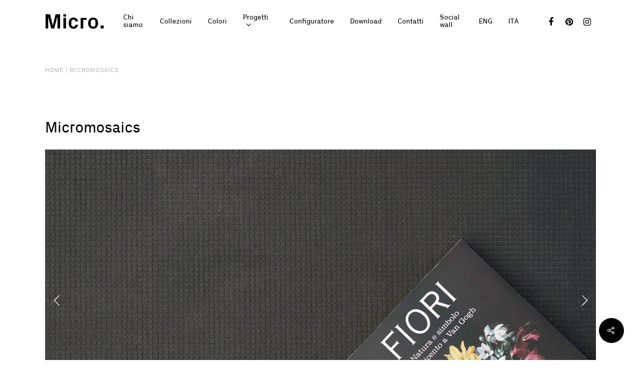

--- FILE ---
content_type: text/html; charset=UTF-8
request_url: https://progettomicro.it/collezioni/micromosaics/
body_size: 16279
content:
<!DOCTYPE html>

<html lang="it-IT" class="no-js">
<head>
	
	<meta charset="UTF-8">
	
	<meta name="viewport" content="width=device-width, initial-scale=1, maximum-scale=1, user-scalable=0" /><meta name='robots' content='index, follow, max-image-preview:large, max-snippet:-1, max-video-preview:-1' />
<link rel="alternate" hreflang="en" href="https://progettomicro.it/en/collezioni/micromosaics/" />
<link rel="alternate" hreflang="it" href="https://progettomicro.it/collezioni/micromosaics/" />

	<!-- This site is optimized with the Yoast SEO plugin v16.8 - https://yoast.com/wordpress/plugins/seo/ -->
	<title>Micromosaics - Micro</title>
	<link rel="canonical" href="https://progettomicro.it/collezioni/micromosaics/" />
	<meta property="og:locale" content="it_IT" />
	<meta property="og:type" content="article" />
	<meta property="og:title" content="Micromosaics - Micro" />
	<meta property="og:description" content="tiles" />
	<meta property="og:url" content="https://progettomicro.it/collezioni/micromosaics/" />
	<meta property="og:site_name" content="Micro" />
	<meta property="article:modified_time" content="2022-03-24T09:31:44+00:00" />
	<meta name="twitter:card" content="summary_large_image" />
	<meta name="twitter:label1" content="Tempo di lettura stimato" />
	<meta name="twitter:data1" content="1 minuto" />
	<script type="application/ld+json" class="yoast-schema-graph">{"@context":"https://schema.org","@graph":[{"@type":"WebSite","@id":"https://progettomicro.it/#website","url":"https://progettomicro.it/","name":"Micro","description":"Un progetto aperto e in continuo sviluppo che ricerca l\u2019essenza, il minimo comun denominatore.","potentialAction":[{"@type":"SearchAction","target":{"@type":"EntryPoint","urlTemplate":"https://progettomicro.it/?s={search_term_string}"},"query-input":"required name=search_term_string"}],"inLanguage":"it-IT"},{"@type":"WebPage","@id":"https://progettomicro.it/collezioni/micromosaics/#webpage","url":"https://progettomicro.it/collezioni/micromosaics/","name":"Micromosaics - Micro","isPartOf":{"@id":"https://progettomicro.it/#website"},"datePublished":"2021-05-14T09:25:36+00:00","dateModified":"2022-03-24T09:31:44+00:00","breadcrumb":{"@id":"https://progettomicro.it/collezioni/micromosaics/#breadcrumb"},"inLanguage":"it-IT","potentialAction":[{"@type":"ReadAction","target":["https://progettomicro.it/collezioni/micromosaics/"]}]},{"@type":"BreadcrumbList","@id":"https://progettomicro.it/collezioni/micromosaics/#breadcrumb","itemListElement":[{"@type":"ListItem","position":1,"name":"Home","item":"https://progettomicro.it/"},{"@type":"ListItem","position":2,"name":"Micromosaics"}]}]}</script>
	<!-- / Yoast SEO plugin. -->


<link rel='dns-prefetch' href='//progettomicro.it' />
<link rel='dns-prefetch' href='//fonts.googleapis.com' />
<link rel="alternate" type="application/rss+xml" title="Micro &raquo; Feed" href="https://progettomicro.it/feed/" />
<link rel="alternate" type="application/rss+xml" title="Micro &raquo; Feed dei commenti" href="https://progettomicro.it/comments/feed/" />
<link rel="alternate" title="oEmbed (JSON)" type="application/json+oembed" href="https://progettomicro.it/wp-json/oembed/1.0/embed?url=https%3A%2F%2Fprogettomicro.it%2Fcollezioni%2Fmicromosaics%2F" />
<link rel="alternate" title="oEmbed (XML)" type="text/xml+oembed" href="https://progettomicro.it/wp-json/oembed/1.0/embed?url=https%3A%2F%2Fprogettomicro.it%2Fcollezioni%2Fmicromosaics%2F&#038;format=xml" />
<style id='wp-img-auto-sizes-contain-inline-css' type='text/css'>
img:is([sizes=auto i],[sizes^="auto," i]){contain-intrinsic-size:3000px 1500px}
/*# sourceURL=wp-img-auto-sizes-contain-inline-css */
</style>
<link rel='stylesheet' id='sb_instagram_styles-css' href='https://progettomicro.it/wp-content/plugins/instagram-feed/css/sbi-styles.min.css?ver=2.9.2' type='text/css' media='all' />
<style id='wp-emoji-styles-inline-css' type='text/css'>

	img.wp-smiley, img.emoji {
		display: inline !important;
		border: none !important;
		box-shadow: none !important;
		height: 1em !important;
		width: 1em !important;
		margin: 0 0.07em !important;
		vertical-align: -0.1em !important;
		background: none !important;
		padding: 0 !important;
	}
/*# sourceURL=wp-emoji-styles-inline-css */
</style>
<link rel='stylesheet' id='wp-block-library-css' href='https://progettomicro.it/wp-includes/css/dist/block-library/style.min.css?ver=6.9' type='text/css' media='all' />
<style id='wp-block-spacer-inline-css' type='text/css'>
.wp-block-spacer{clear:both}
/*# sourceURL=https://progettomicro.it/wp-includes/blocks/spacer/style.min.css */
</style>
<style id='global-styles-inline-css' type='text/css'>
:root{--wp--preset--aspect-ratio--square: 1;--wp--preset--aspect-ratio--4-3: 4/3;--wp--preset--aspect-ratio--3-4: 3/4;--wp--preset--aspect-ratio--3-2: 3/2;--wp--preset--aspect-ratio--2-3: 2/3;--wp--preset--aspect-ratio--16-9: 16/9;--wp--preset--aspect-ratio--9-16: 9/16;--wp--preset--color--black: #000000;--wp--preset--color--cyan-bluish-gray: #abb8c3;--wp--preset--color--white: #ffffff;--wp--preset--color--pale-pink: #f78da7;--wp--preset--color--vivid-red: #cf2e2e;--wp--preset--color--luminous-vivid-orange: #ff6900;--wp--preset--color--luminous-vivid-amber: #fcb900;--wp--preset--color--light-green-cyan: #7bdcb5;--wp--preset--color--vivid-green-cyan: #00d084;--wp--preset--color--pale-cyan-blue: #8ed1fc;--wp--preset--color--vivid-cyan-blue: #0693e3;--wp--preset--color--vivid-purple: #9b51e0;--wp--preset--gradient--vivid-cyan-blue-to-vivid-purple: linear-gradient(135deg,rgb(6,147,227) 0%,rgb(155,81,224) 100%);--wp--preset--gradient--light-green-cyan-to-vivid-green-cyan: linear-gradient(135deg,rgb(122,220,180) 0%,rgb(0,208,130) 100%);--wp--preset--gradient--luminous-vivid-amber-to-luminous-vivid-orange: linear-gradient(135deg,rgb(252,185,0) 0%,rgb(255,105,0) 100%);--wp--preset--gradient--luminous-vivid-orange-to-vivid-red: linear-gradient(135deg,rgb(255,105,0) 0%,rgb(207,46,46) 100%);--wp--preset--gradient--very-light-gray-to-cyan-bluish-gray: linear-gradient(135deg,rgb(238,238,238) 0%,rgb(169,184,195) 100%);--wp--preset--gradient--cool-to-warm-spectrum: linear-gradient(135deg,rgb(74,234,220) 0%,rgb(151,120,209) 20%,rgb(207,42,186) 40%,rgb(238,44,130) 60%,rgb(251,105,98) 80%,rgb(254,248,76) 100%);--wp--preset--gradient--blush-light-purple: linear-gradient(135deg,rgb(255,206,236) 0%,rgb(152,150,240) 100%);--wp--preset--gradient--blush-bordeaux: linear-gradient(135deg,rgb(254,205,165) 0%,rgb(254,45,45) 50%,rgb(107,0,62) 100%);--wp--preset--gradient--luminous-dusk: linear-gradient(135deg,rgb(255,203,112) 0%,rgb(199,81,192) 50%,rgb(65,88,208) 100%);--wp--preset--gradient--pale-ocean: linear-gradient(135deg,rgb(255,245,203) 0%,rgb(182,227,212) 50%,rgb(51,167,181) 100%);--wp--preset--gradient--electric-grass: linear-gradient(135deg,rgb(202,248,128) 0%,rgb(113,206,126) 100%);--wp--preset--gradient--midnight: linear-gradient(135deg,rgb(2,3,129) 0%,rgb(40,116,252) 100%);--wp--preset--font-size--small: 13px;--wp--preset--font-size--medium: 20px;--wp--preset--font-size--large: 36px;--wp--preset--font-size--x-large: 42px;--wp--preset--spacing--20: 0.44rem;--wp--preset--spacing--30: 0.67rem;--wp--preset--spacing--40: 1rem;--wp--preset--spacing--50: 1.5rem;--wp--preset--spacing--60: 2.25rem;--wp--preset--spacing--70: 3.38rem;--wp--preset--spacing--80: 5.06rem;--wp--preset--shadow--natural: 6px 6px 9px rgba(0, 0, 0, 0.2);--wp--preset--shadow--deep: 12px 12px 50px rgba(0, 0, 0, 0.4);--wp--preset--shadow--sharp: 6px 6px 0px rgba(0, 0, 0, 0.2);--wp--preset--shadow--outlined: 6px 6px 0px -3px rgb(255, 255, 255), 6px 6px rgb(0, 0, 0);--wp--preset--shadow--crisp: 6px 6px 0px rgb(0, 0, 0);}:where(.is-layout-flex){gap: 0.5em;}:where(.is-layout-grid){gap: 0.5em;}body .is-layout-flex{display: flex;}.is-layout-flex{flex-wrap: wrap;align-items: center;}.is-layout-flex > :is(*, div){margin: 0;}body .is-layout-grid{display: grid;}.is-layout-grid > :is(*, div){margin: 0;}:where(.wp-block-columns.is-layout-flex){gap: 2em;}:where(.wp-block-columns.is-layout-grid){gap: 2em;}:where(.wp-block-post-template.is-layout-flex){gap: 1.25em;}:where(.wp-block-post-template.is-layout-grid){gap: 1.25em;}.has-black-color{color: var(--wp--preset--color--black) !important;}.has-cyan-bluish-gray-color{color: var(--wp--preset--color--cyan-bluish-gray) !important;}.has-white-color{color: var(--wp--preset--color--white) !important;}.has-pale-pink-color{color: var(--wp--preset--color--pale-pink) !important;}.has-vivid-red-color{color: var(--wp--preset--color--vivid-red) !important;}.has-luminous-vivid-orange-color{color: var(--wp--preset--color--luminous-vivid-orange) !important;}.has-luminous-vivid-amber-color{color: var(--wp--preset--color--luminous-vivid-amber) !important;}.has-light-green-cyan-color{color: var(--wp--preset--color--light-green-cyan) !important;}.has-vivid-green-cyan-color{color: var(--wp--preset--color--vivid-green-cyan) !important;}.has-pale-cyan-blue-color{color: var(--wp--preset--color--pale-cyan-blue) !important;}.has-vivid-cyan-blue-color{color: var(--wp--preset--color--vivid-cyan-blue) !important;}.has-vivid-purple-color{color: var(--wp--preset--color--vivid-purple) !important;}.has-black-background-color{background-color: var(--wp--preset--color--black) !important;}.has-cyan-bluish-gray-background-color{background-color: var(--wp--preset--color--cyan-bluish-gray) !important;}.has-white-background-color{background-color: var(--wp--preset--color--white) !important;}.has-pale-pink-background-color{background-color: var(--wp--preset--color--pale-pink) !important;}.has-vivid-red-background-color{background-color: var(--wp--preset--color--vivid-red) !important;}.has-luminous-vivid-orange-background-color{background-color: var(--wp--preset--color--luminous-vivid-orange) !important;}.has-luminous-vivid-amber-background-color{background-color: var(--wp--preset--color--luminous-vivid-amber) !important;}.has-light-green-cyan-background-color{background-color: var(--wp--preset--color--light-green-cyan) !important;}.has-vivid-green-cyan-background-color{background-color: var(--wp--preset--color--vivid-green-cyan) !important;}.has-pale-cyan-blue-background-color{background-color: var(--wp--preset--color--pale-cyan-blue) !important;}.has-vivid-cyan-blue-background-color{background-color: var(--wp--preset--color--vivid-cyan-blue) !important;}.has-vivid-purple-background-color{background-color: var(--wp--preset--color--vivid-purple) !important;}.has-black-border-color{border-color: var(--wp--preset--color--black) !important;}.has-cyan-bluish-gray-border-color{border-color: var(--wp--preset--color--cyan-bluish-gray) !important;}.has-white-border-color{border-color: var(--wp--preset--color--white) !important;}.has-pale-pink-border-color{border-color: var(--wp--preset--color--pale-pink) !important;}.has-vivid-red-border-color{border-color: var(--wp--preset--color--vivid-red) !important;}.has-luminous-vivid-orange-border-color{border-color: var(--wp--preset--color--luminous-vivid-orange) !important;}.has-luminous-vivid-amber-border-color{border-color: var(--wp--preset--color--luminous-vivid-amber) !important;}.has-light-green-cyan-border-color{border-color: var(--wp--preset--color--light-green-cyan) !important;}.has-vivid-green-cyan-border-color{border-color: var(--wp--preset--color--vivid-green-cyan) !important;}.has-pale-cyan-blue-border-color{border-color: var(--wp--preset--color--pale-cyan-blue) !important;}.has-vivid-cyan-blue-border-color{border-color: var(--wp--preset--color--vivid-cyan-blue) !important;}.has-vivid-purple-border-color{border-color: var(--wp--preset--color--vivid-purple) !important;}.has-vivid-cyan-blue-to-vivid-purple-gradient-background{background: var(--wp--preset--gradient--vivid-cyan-blue-to-vivid-purple) !important;}.has-light-green-cyan-to-vivid-green-cyan-gradient-background{background: var(--wp--preset--gradient--light-green-cyan-to-vivid-green-cyan) !important;}.has-luminous-vivid-amber-to-luminous-vivid-orange-gradient-background{background: var(--wp--preset--gradient--luminous-vivid-amber-to-luminous-vivid-orange) !important;}.has-luminous-vivid-orange-to-vivid-red-gradient-background{background: var(--wp--preset--gradient--luminous-vivid-orange-to-vivid-red) !important;}.has-very-light-gray-to-cyan-bluish-gray-gradient-background{background: var(--wp--preset--gradient--very-light-gray-to-cyan-bluish-gray) !important;}.has-cool-to-warm-spectrum-gradient-background{background: var(--wp--preset--gradient--cool-to-warm-spectrum) !important;}.has-blush-light-purple-gradient-background{background: var(--wp--preset--gradient--blush-light-purple) !important;}.has-blush-bordeaux-gradient-background{background: var(--wp--preset--gradient--blush-bordeaux) !important;}.has-luminous-dusk-gradient-background{background: var(--wp--preset--gradient--luminous-dusk) !important;}.has-pale-ocean-gradient-background{background: var(--wp--preset--gradient--pale-ocean) !important;}.has-electric-grass-gradient-background{background: var(--wp--preset--gradient--electric-grass) !important;}.has-midnight-gradient-background{background: var(--wp--preset--gradient--midnight) !important;}.has-small-font-size{font-size: var(--wp--preset--font-size--small) !important;}.has-medium-font-size{font-size: var(--wp--preset--font-size--medium) !important;}.has-large-font-size{font-size: var(--wp--preset--font-size--large) !important;}.has-x-large-font-size{font-size: var(--wp--preset--font-size--x-large) !important;}
/*# sourceURL=global-styles-inline-css */
</style>

<style id='classic-theme-styles-inline-css' type='text/css'>
/*! This file is auto-generated */
.wp-block-button__link{color:#fff;background-color:#32373c;border-radius:9999px;box-shadow:none;text-decoration:none;padding:calc(.667em + 2px) calc(1.333em + 2px);font-size:1.125em}.wp-block-file__button{background:#32373c;color:#fff;text-decoration:none}
/*# sourceURL=/wp-includes/css/classic-themes.min.css */
</style>
<link rel='stylesheet' id='contact-form-7-css' href='https://progettomicro.it/wp-content/plugins/contact-form-7/includes/css/styles.css?ver=5.4.2' type='text/css' media='all' />
<link rel='stylesheet' id='nectar-slider-css' href='https://progettomicro.it/wp-content/plugins/salient-nectar-slider/css/nectar-slider.css?ver=1.6.1' type='text/css' media='all' />
<link rel='stylesheet' id='nectar-portfolio-css' href='https://progettomicro.it/wp-content/plugins/salient-portfolio/css/portfolio.css?ver=1.6.2' type='text/css' media='all' />
<link rel='stylesheet' id='salient-social-css' href='https://progettomicro.it/wp-content/plugins/salient-social/css/style.css?ver=1.1' type='text/css' media='all' />
<style id='salient-social-inline-css' type='text/css'>

  .sharing-default-minimal .nectar-love.loved,
  body .nectar-social[data-color-override="override"].fixed > a:before, 
  body .nectar-social[data-color-override="override"].fixed .nectar-social-inner a,
  .sharing-default-minimal .nectar-social[data-color-override="override"] .nectar-social-inner a:hover {
    background-color: #000000;
  }
  .nectar-social.hover .nectar-love.loved,
  .nectar-social.hover > .nectar-love-button a:hover,
  .nectar-social[data-color-override="override"].hover > div a:hover,
  #single-below-header .nectar-social[data-color-override="override"].hover > div a:hover,
  .nectar-social[data-color-override="override"].hover .share-btn:hover,
  .sharing-default-minimal .nectar-social[data-color-override="override"] .nectar-social-inner a {
    border-color: #000000;
  }
  #single-below-header .nectar-social.hover .nectar-love.loved i,
  #single-below-header .nectar-social.hover[data-color-override="override"] a:hover,
  #single-below-header .nectar-social.hover[data-color-override="override"] a:hover i,
  #single-below-header .nectar-social.hover .nectar-love-button a:hover i,
  .nectar-love:hover i,
  .hover .nectar-love:hover .total_loves,
  .nectar-love.loved i,
  .nectar-social.hover .nectar-love.loved .total_loves,
  .nectar-social.hover .share-btn:hover, 
  .nectar-social[data-color-override="override"].hover .nectar-social-inner a:hover,
  .nectar-social[data-color-override="override"].hover > div:hover span,
  .sharing-default-minimal .nectar-social[data-color-override="override"] .nectar-social-inner a:not(:hover) i,
  .sharing-default-minimal .nectar-social[data-color-override="override"] .nectar-social-inner a:not(:hover) {
    color: #000000;
  }
/*# sourceURL=salient-social-inline-css */
</style>
<link rel='stylesheet' id='wpml-menu-item-0-css' href='//progettomicro.it/wp-content/plugins/sitepress-multilingual-cms/templates/language-switchers/menu-item/style.min.css?ver=1' type='text/css' media='all' />
<link rel='stylesheet' id='font-awesome-css' href='https://progettomicro.it/wp-content/themes/salient/css/font-awesome.min.css?ver=4.6.4' type='text/css' media='all' />
<link rel='stylesheet' id='salient-grid-system-css' href='https://progettomicro.it/wp-content/themes/salient/css/grid-system.css?ver=12.1.6' type='text/css' media='all' />
<link rel='stylesheet' id='main-styles-css' href='https://progettomicro.it/wp-content/themes/salient/css/style.css?ver=12.1.6' type='text/css' media='all' />
<style id='main-styles-inline-css' type='text/css'>

		@font-face{
		     font-family:'Open Sans';
		     src:url('https://progettomicro.it/wp-content/themes/salient/css/fonts/OpenSans-Light.woff') format('woff');
		     font-weight:300;
		     font-style:normal
		}
		 @font-face{
		     font-family:'Open Sans';
		     src:url('https://progettomicro.it/wp-content/themes/salient/css/fonts/OpenSans-Regular.woff') format('woff');
		     font-weight:400;
		     font-style:normal
		}
		 @font-face{
		     font-family:'Open Sans';
		     src:url('https://progettomicro.it/wp-content/themes/salient/css/fonts/OpenSans-SemiBold.woff') format('woff');
		     font-weight:600;
		     font-style:normal
		}
		 @font-face{
		     font-family:'Open Sans';
		     src:url('https://progettomicro.it/wp-content/themes/salient/css/fonts/OpenSans-Bold.woff') format('woff');
		     font-weight:700;
		     font-style:normal
		}
/*# sourceURL=main-styles-inline-css */
</style>
<link rel='stylesheet' id='nectar-ocm-slide-out-right-hover-css' href='https://progettomicro.it/wp-content/themes/salient/css/off-canvas/slide-out-right-hover.css?ver=12.1.6' type='text/css' media='all' />
<link rel='stylesheet' id='nectar-single-styles-css' href='https://progettomicro.it/wp-content/themes/salient/css/single.css?ver=12.1.6' type='text/css' media='all' />
<link rel='stylesheet' id='fancyBox-css' href='https://progettomicro.it/wp-content/themes/salient/css/plugins/jquery.fancybox.css?ver=3.3.1' type='text/css' media='all' />
<link rel='stylesheet' id='responsive-css' href='https://progettomicro.it/wp-content/themes/salient/css/responsive.css?ver=12.1.6' type='text/css' media='all' />
<link rel='stylesheet' id='select2-css' href='https://progettomicro.it/wp-content/themes/salient/css/plugins/select2.css?ver=6.2' type='text/css' media='all' />
<link rel='stylesheet' id='salient-child-style-css' href='https://progettomicro.it/wp-content/themes/salient-child/style.css?ver=12.1.6' type='text/css' media='all' />
<link rel='stylesheet' id='skin-material-css' href='https://progettomicro.it/wp-content/themes/salient/css/skin-material.css?ver=12.1.6' type='text/css' media='all' />
<link rel='stylesheet' id='dynamic-css-css' href='https://progettomicro.it/wp-content/themes/salient/css/salient-dynamic-styles.css?ver=57054' type='text/css' media='all' />
<style id='dynamic-css-inline-css' type='text/css'>
#header-space{background-color:#ffffff}@media only screen and (min-width:1000px){body #ajax-content-wrap.no-scroll{min-height:calc(100vh - 86px);height:calc(100vh - 86px)!important;}}@media only screen and (min-width:1000px){#page-header-wrap.fullscreen-header,#page-header-wrap.fullscreen-header #page-header-bg,html:not(.nectar-box-roll-loaded) .nectar-box-roll > #page-header-bg.fullscreen-header,.nectar_fullscreen_zoom_recent_projects,#nectar_fullscreen_rows:not(.afterLoaded) > div{height:calc(100vh - 85px);}.wpb_row.vc_row-o-full-height.top-level,.wpb_row.vc_row-o-full-height.top-level > .col.span_12{min-height:calc(100vh - 85px);}html:not(.nectar-box-roll-loaded) .nectar-box-roll > #page-header-bg.fullscreen-header{top:86px;}.nectar-slider-wrap[data-fullscreen="true"]:not(.loaded),.nectar-slider-wrap[data-fullscreen="true"]:not(.loaded) .swiper-container{height:calc(100vh - 84px)!important;}.admin-bar .nectar-slider-wrap[data-fullscreen="true"]:not(.loaded),.admin-bar .nectar-slider-wrap[data-fullscreen="true"]:not(.loaded) .swiper-container{height:calc(100vh - 84px - 32px)!important;}}#nectar_fullscreen_rows{background-color:;}@media only screen and (max-width:690px){.divider-wrap.height_phone_40px > .divider{height:40px!important;}}
@font-face {
    font-family: 'Px Grotesk Regular';
    src: url("/wp-content/themes/salient-child/fonts/PxGrotesk/Px-Grotesk-Regular.woff") format("woff"),
        url("/wp-content/themes/salient-child/fonts/PxGrotesk/Px-Grotesk-Regular.otf") format("opentype"),
        url("/wp-content/themes/salient-child/fonts/PxGrotesk/Px-Grotesk-Regular.ttf") format("truetype");
    font-weight: normal;
    font-style: normal;
}

@font-face {
    font-family: 'Px Grotesk Light';
    src: url("/wp-content/themes/salient-child/fonts/PxGrotesk/Px-Grotesk-Light.woff") format("woff"),
        url("/wp-content/themes/salient-child/fonts/PxGrotesk/Px-Grotesk-Light.otf") format("opentype"),
        url("/wp-content/themes/salient-child/fonts/PxGrotesk/Px-Grotesk-Light.ttf") format("truetype");
    font-style: normal;
}

@font-face {
    font-family: 'Px Grotesk Bold';
    src: url("/wp-content/themes/salient-child/fonts/PxGrotesk/Px-Grotesk-Bold.woff") format("woff"),
        url("/wp-content/themes/salient-child/fonts/PxGrotesk/Px-Grotesk-Bold.otf") format("opentype"),
        url("/wp-content/themes/salient-child/fonts/PxGrotesk/Px-Grotesk-Bold.ttf") format("truetype");
    font-weight: bold;
    font-style: normal;
}


h3 span.light {
    font-family: 'Px Grotesk Light';
    font-weight: 400;
}

p a {
    text-decoration: underline;
}

/* BUTTON */
body[data-button-style*="slightly_rounded"] .nectar-button.see-through,
body[data-button-style*="slightly_rounded"] .nectar-button,
.nectar-button.see-through, 
body .nectar-button.see-through {
    border-radius: 0px!important;
    -webkit-border-radius: 0px!important;
}

body .nectar-button.large.see-through, 
body .nectar-button.large.see-through-2,
body .nectar-button.large.see-through-3 {
    border-width: 2px;
    padding-top: 10px!important;
    padding-bottom: 10px!important;
    padding-left: 22px!important;
    padding-right: 22px!important;
}

body[data-button-style*="slightly_rounded"] .swiper-slide .button a,
.swiper-slide .button.transparent a, 
.swiper-slide .button.transparent_2 a {
    padding-top: 10px!important;
    padding-bottom: 10px!important;
    padding-left: 22px!important;
    padding-right: 22px!important;
    font-size: 14px;
    border-radius: 0px!important;
    -webkit-border-radius: 0px!important;
}

body[data-button-style*="rounded_shadow"].material .nectar-button.see-through:hover {
    box-shadow: none!important;
}

body[data-button-style="slightly_rounded_shadow"] .nectar-button:hover {
    box-shadow: inherit!important;
    -ms-transform: inherit!important;;
    transform: inherit!important;
    -webkit-transform: inherit!important;
}

/* COLORI */

@media screen and (max-width: 600px) {
    .colori h6,
    #colori h6 {
        padding-top: 6px!important;
        padding-bottom: 6px!important;
        padding-left: 10px!important;
        padding-right: 10px!important;
    }
    .colori .standard-section,
    #colori .standard-section,
    #colori .wpb_row.vc_row-fluid.vc_row.inner_row.standard_section   {
        margin-bottom: 10px!important;
    }
}


/* FOOTER */

#footer-widgets .textwidget p {
    font-size:14px;
}

h6 .small-text {
    font-size: 14px;
    font-weight: 200;
    padding-right: 10px;
}

/* BREADCRUMBS */
p#breadcrumbs span, p#breadcrumbs span a {
    text-transform: uppercase;
    font-size: 12px;
    letter-spacing: 1px;
    color: #a5a5a5;
    text-decoration: none!important;
}

/* FORM */ 

@media screen and (min-width: 1100px) {
    .wpcf7 .span_12 .wpb_column {
        padding-left:0px!important;
        padding-right:0px!important;
    }
    .wpcf7 .vc_col-sm-4 {
        width: 30%;
    }
}

body[data-form-style="minimal"] input[type="text"], 
body[data-form-style="minimal"] input[type="email"], 
body[data-form-style="minimal"] input[type="tel"], 
body[data-form-style="minimal"] textarea {
    background-color: transparent;
    border-bottom: 2px solid #000000;
    padding-left: 0px;
    padding-top: 5px;
    padding-bottom: 5px;
}

body[data-fancy-form-rcs="1"] .fancy-select-wrap {
    padding-top: 3px;
}
.select2-container .select2-choice>.select2-chosen {
    color: #000!important;
    line-height: 20px;
    padding-left: 3px;
}
body[data-fancy-form-rcs="1"] .select2-container .select2-choice,
.select2-container .select2-choice:hover {
    height: auto;
    background-color: transparent!important;
    border-color: transparent!important;
    border-radius: 0px!important;
    border-bottom: solid 2px #000000!important;
}

.select2-container .select2-choice .select2-arrow b:after {
    border-top-color: #000;
}

body[data-form-submit="regular"] .container-wrap input[type=submit] {
    padding-top: 10px!important;
    padding-bottom: 10px!important;
    padding-left: 22px!important;
    padding-right: 22px!important;
    border-radius: 0px!important;
    font-size: 14px;
}

/* Pagina della collezione */

body [class^="icon-"].icon-default-style {
    font-size: 24px;
}

.iwithtext .iwt-text {
    padding-left: 38px;
    padding-top: 5px;
}

.iwithtext .clear {
    display: none!important;
}

.iwithtext {
    margin-bottom: 10px!important;
}


.portfolio-items .work-meta {
    text-align: center;
    width: 100%;
}

.portfolio-items .col .work-meta h4 {
    font-family: Px Grotesk Light!important;
    font-size: 16px!important;
    font-weight: 300;
    line-height: 24px!important;
    letter-spacing: 0px!important;
}


.portfolio-items .work-meta p {
    position: relative!important;
    font-family: Px Grotesk Regular!important;
    font-size: 16px !important;
    line-height: 24px !important;
    color: #000000 !important;
}

.portfolio-items[data-ps="1"] .col .work-item:hover .work-info-bg {
    opacity: 0;
}


.portfolio-items .work-info {
    padding: 0px 0px;
}


.portfolio-items .col.span_3 .work-item .work-info a {
    padding: 100%!important;
}

.portfolio-items .col .work-info .vert-center {
    opacity: 0;
}

div#full_width_portfolio .row.project-title {
    display: none!important;
}

.swiper-container .slider-prev, .swiper-container .slider-next {
    background-color: transparent!important;
}

.fancybox-is-open .fancybox-bg {
    opacity: .8;
}

#full_width_portfolio .bottom_controls {
    background-color: transparent;
}

div#full_width_portfolio {
    padding-top: 40px;
}



/* BILANCIO */
#bilancio .sintesi {
    color: #FFFFFF;
    font-size: 8rem;
    text-transform: inherit;
}


@media screen and (max-width: 600px) {
    #bilancio .sintesi {
        font-size: 4rem;
    }
}



/* FORM */
.wpcf7-list-item {
    display: inline-block;
    margin: 0 0 0 0px;
}

span.wpcf7-list-item-label {
    color: #848484;
    font-size: 14px;
}

span.wpcf7-list-item-label a {
    color: #848484;
    text-decoration: underline;
}

/* SLIDER */
.swiper-slide .content .buttons {
    padding-top: 0px;
}



/* FEED INSTAGRAM */
a.sbi_load_btn,
#sb_instagram .sbi_follow_btn a {
    border-width: 2px;
    padding-top: 10px!important;
    padding-bottom: 10px!important;
    padding-left: 22px!important;
    padding-right: 22px!important;
    border-radius: 0px!important;
    border: solid 2px #000000!important;
}


#sb_instagram #sbi_load .sbi_load_btn:hover {
    box-shadow: none;
}

span.sbi_btn_text,
#sb_instagram .sbi_follow_btn a {
    font-family: 'Px Grotesk Regular';
    text-transform: uppercase;
    font-size: 14px;
    letter-spacing: 1px;
}



/* FORM CF7 RISPOSTE */
.wpcf7 form.invalid .wpcf7-response-output, 
.wpcf7 form.unaccepted .wpcf7-response-output {
    border-color: transparent;
}

.wpcf7 form .wpcf7-response-output {
    margin: 20px 0px!important;
    padding: 0px!important;
    border: 0px transparent;
}

.wpcf7 .wpcf7-response-output {
    background-color: transparent;
    font-weight: bold;
}
/*# sourceURL=dynamic-css-inline-css */
</style>
<link rel='stylesheet' id='redux-google-fonts-salient_redux-css' href='https://fonts.googleapis.com/css?family=Px+Grotesk+Regular%3A400%7CPx+Grotesk+Light%3A400&#038;ver=1663948984' type='text/css' media='all' />
<script type="text/javascript" src="https://progettomicro.it/wp-includes/js/jquery/jquery.min.js?ver=3.7.1" id="jquery-core-js"></script>
<script type="text/javascript" src="https://progettomicro.it/wp-includes/js/jquery/jquery-migrate.min.js?ver=3.4.1" id="jquery-migrate-js"></script>
<script type="text/javascript" src="https://progettomicro.it/wp-content/themes/salient-child/assets/javascript/script.js?ver=6.9" id="custom-script-js"></script>
<link rel="https://api.w.org/" href="https://progettomicro.it/wp-json/" /><link rel="EditURI" type="application/rsd+xml" title="RSD" href="https://progettomicro.it/xmlrpc.php?rsd" />
<meta name="generator" content="WordPress 6.9" />
<link rel='shortlink' href='https://progettomicro.it/?p=297' />
<meta name="generator" content="WPML ver:4.4.10 stt:1,27;" />
<script type="text/javascript"> var root = document.getElementsByTagName( "html" )[0]; root.setAttribute( "class", "js" ); </script><style type="text/css">.recentcomments a{display:inline !important;padding:0 !important;margin:0 !important;}</style><meta name="generator" content="Powered by WPBakery Page Builder - drag and drop page builder for WordPress."/>
<link rel="icon" href="https://progettomicro.it/wp-content/uploads/2021/02/cropped-favicon-32x32.png" sizes="32x32" />
<link rel="icon" href="https://progettomicro.it/wp-content/uploads/2021/02/cropped-favicon-192x192.png" sizes="192x192" />
<link rel="apple-touch-icon" href="https://progettomicro.it/wp-content/uploads/2021/02/cropped-favicon-180x180.png" />
<meta name="msapplication-TileImage" content="https://progettomicro.it/wp-content/uploads/2021/02/cropped-favicon-270x270.png" />
<style type="text/css" data-type="vc_shortcodes-custom-css">.vc_custom_1614692506605{margin-bottom: 16px !important;}</style><noscript><style> .wpb_animate_when_almost_visible { opacity: 1; }</style></noscript>	<!-- Global site tag (gtag.js) - Google Analytics -->
	<script async src="https://www.googletagmanager.com/gtag/js?id=G-9VZ39DN8K0"></script>
	<script>
		window.dataLayer = window.dataLayer || [];
		function gtag(){dataLayer.push(arguments);}
		gtag('js', new Date());

		gtag('config', 'G-9VZ39DN8K0');
	</script>
<link rel='stylesheet' id='js_composer_front-css' href='https://progettomicro.it/wp-content/plugins/js_composer_salient/assets/css/js_composer.min.css?ver=6.4.2' type='text/css' media='all' />
</head>


<body data-rsssl=1 class="wp-singular portfolio-template-default single single-portfolio postid-297 wp-theme-salient wp-child-theme-salient-child material remove-default-project-header wpb-js-composer js-comp-ver-6.4.2 vc_responsive" data-footer-reveal="false" data-footer-reveal-shadow="none" data-header-format="default" data-body-border="off" data-boxed-style="" data-header-breakpoint="1000" data-dropdown-style="minimal" data-cae="easeOutCubic" data-cad="750" data-megamenu-width="contained" data-aie="none" data-ls="fancybox" data-apte="standard" data-hhun="0" data-fancy-form-rcs="1" data-form-style="minimal" data-form-submit="regular" data-is="minimal" data-button-style="slightly_rounded_shadow" data-user-account-button="false" data-flex-cols="true" data-col-gap="default" data-header-inherit-rc="false" data-header-search="false" data-animated-anchors="true" data-ajax-transitions="false" data-full-width-header="false" data-slide-out-widget-area="true" data-slide-out-widget-area-style="slide-out-from-right-hover" data-user-set-ocm="off" data-loading-animation="none" data-bg-header="false" data-responsive="1" data-ext-responsive="true" data-header-resize="1" data-header-color="custom" data-cart="false" data-remove-m-parallax="" data-remove-m-video-bgs="" data-m-animate="0" data-force-header-trans-color="light" data-smooth-scrolling="0" data-permanent-transparent="false" >
	
	<script type="text/javascript"> if(navigator.userAgent.match(/(Android|iPod|iPhone|iPad|BlackBerry|IEMobile|Opera Mini)/)) { document.body.className += " using-mobile-browser "; } </script><div class="ocm-effect-wrap"><div class="ocm-effect-wrap-inner">	
	<div id="header-space"  data-header-mobile-fixed='1'></div> 
	
			
		<div id="header-outer" data-has-menu="true" data-has-buttons="no" data-header-button_style="default" data-using-pr-menu="false" data-mobile-fixed="1" data-ptnm="false" data-lhe="animated_underline" data-user-set-bg="#ffffff" data-format="default" data-permanent-transparent="false" data-megamenu-rt="0" data-remove-fixed="0" data-header-resize="1" data-cart="false" data-transparency-option="" data-box-shadow="large" data-shrink-num="6" data-using-secondary="0" data-using-logo="1" data-logo-height="30" data-m-logo-height="24" data-padding="28" data-full-width="false" data-condense="false" >
			
			
<div id="search-outer" class="nectar">
	<div id="search">
		<div class="container">
			 <div id="search-box">
				 <div class="inner-wrap">
					 <div class="col span_12">
						  <form role="search" action="https://progettomicro.it/" method="GET">
														 <input type="text" name="s"  value="" placeholder="Search" /> 
							 								
						<span>Hit enter to search or ESC to close</span>						</form>
					</div><!--/span_12-->
				</div><!--/inner-wrap-->
			 </div><!--/search-box-->
			 <div id="close"><a href="#">
				<span class="close-wrap"> <span class="close-line close-line1"></span> <span class="close-line close-line2"></span> </span>				 </a></div>
		 </div><!--/container-->
	</div><!--/search-->
</div><!--/search-outer-->

<header id="top">
	<div class="container">
		<div class="row">
			<div class="col span_3">
				<a id="logo" href="https://progettomicro.it" data-supplied-ml-starting-dark="true" data-supplied-ml-starting="true" data-supplied-ml="false" >
					<img class="stnd default-logo" alt="Micro" src="https://progettomicro.it/wp-content/uploads/2021/02/MICRO_logo.svg" srcset="https://progettomicro.it/wp-content/uploads/2021/02/MICRO_logo.svg 1x, https://progettomicro.it/wp-content/uploads/2021/02/MICRO_logo.svg 2x" /> 
				</a>
				
							</div><!--/span_3-->
			
			<div class="col span_9 col_last">
									<div class="slide-out-widget-area-toggle mobile-icon slide-out-from-right-hover" data-custom-color="false" data-icon-animation="simple-transform">
						<div> <a href="#sidewidgetarea" aria-label="Navigation Menu" aria-expanded="false" class="closed">
							<span aria-hidden="true"> <i class="lines-button x2"> <i class="lines"></i> </i> </span>
						</a></div> 
					</div>
								
									
					<nav>
						
						<ul class="sf-menu">	
							<li id="menu-item-75" class="menu-item menu-item-type-post_type menu-item-object-page menu-item-75"><a href="https://progettomicro.it/chi-siamo/">Chi siamo</a></li>
<li id="menu-item-92" class="menu-item menu-item-type-post_type menu-item-object-page menu-item-92"><a href="https://progettomicro.it/collezioni/">Collezioni</a></li>
<li id="menu-item-97" class="menu-item menu-item-type-post_type menu-item-object-page menu-item-97"><a href="https://progettomicro.it/colori/">Colori</a></li>
<li id="menu-item-607" class="menu-item menu-item-type-custom menu-item-object-custom menu-item-has-children sf-with-ul menu-item-607"><a href="#">Progetti<span class="sf-sub-indicator"><i class="fa fa-angle-down icon-in-menu"></i></span></a>
<ul class="sub-menu">
	<li id="menu-item-107" class="menu-item menu-item-type-post_type menu-item-object-page menu-item-107"><a href="https://progettomicro.it/progetti/">Realizzazioni</a></li>
	<li id="menu-item-606" class="menu-item menu-item-type-post_type menu-item-object-page menu-item-606"><a href="https://progettomicro.it/eventi/">Eventi</a></li>
</ul>
</li>
<li id="menu-item-109" class="menu-item menu-item-type-custom menu-item-object-custom menu-item-109"><a target="_blank" href="http://configuratore.progettomicro.it/">Configuratore</a></li>
<li id="menu-item-108" class="menu-item menu-item-type-custom menu-item-object-custom menu-item-108"><a target="_blank" href="https://catalog.terratintagroup.com/micro/">Download</a></li>
<li id="menu-item-112" class="menu-item menu-item-type-post_type menu-item-object-page menu-item-112"><a href="https://progettomicro.it/contatti/">Contatti</a></li>
<li id="menu-item-122" class="menu-item menu-item-type-post_type menu-item-object-page menu-item-122"><a href="https://progettomicro.it/social-wall/">Social wall</a></li>
<li id="menu-item-wpml-ls-3-en" class="menu-item wpml-ls-slot-3 wpml-ls-item wpml-ls-item-en wpml-ls-menu-item wpml-ls-first-item menu-item-type-wpml_ls_menu_item menu-item-object-wpml_ls_menu_item menu-item-wpml-ls-3-en"><a href="https://progettomicro.it/en/collezioni/micromosaics/" title="ENG"><span class="wpml-ls-native" lang="en">ENG</span></a></li>
<li id="menu-item-wpml-ls-3-it" class="menu-item wpml-ls-slot-3 wpml-ls-item wpml-ls-item-it wpml-ls-current-language wpml-ls-menu-item wpml-ls-last-item menu-item-type-wpml_ls_menu_item menu-item-object-wpml_ls_menu_item menu-item-wpml-ls-3-it"><a href="https://progettomicro.it/collezioni/micromosaics/" title="ITA"><span class="wpml-ls-native" lang="it">ITA</span></a></li>
<li id="social-in-menu" class="button_social_group"><a target="_blank" href="https://www.facebook.com/TerratintaGroup"><i class="fa fa-facebook"></i> </a><a target="_blank" href="https://www.pinterest.it/terratintagroup/_created/"><i class="fa fa-pinterest"></i> </a><a target="_blank" href="https://www.instagram.com/terratintagroup/"><i class="fa fa-instagram"></i> </a></li>						</ul>
						

													<ul class="buttons sf-menu" data-user-set-ocm="off">
								
																
							</ul>
												
					</nav>
					
										
				</div><!--/span_9-->
				
								
			</div><!--/row-->
					</div><!--/container-->
	</header>
			
		</div>
		
				
		<div id="ajax-content-wrap">
			
			
<div id="full_width_portfolio"  data-featured-img="empty">
			
				
	<div class="container-wrap" data-nav-pos="after_project" data-rm-header="true">
		
		<div class="container main-content"> 
			
						
			<div class="row  ">
				
				<p id="breadcrumbs"><span><span><a href="https://progettomicro.it/">Home</a> | <span class="breadcrumb_last" aria-current="page">Micromosaics</span></span></span></p>
<div class="post-area col span_12">
  
	  
	<div id="portfolio-extra">
		<div id="fws_696e721a0183c"  data-column-margin="default" data-midnight="dark"  class="wpb_row vc_row-fluid vc_row standard_section "  style="padding-top: 0px; padding-bottom: 0px; "><div class="row-bg-wrap" data-bg-animation="none" data-bg-overlay="false"><div class="inner-wrap"><div class="row-bg"  style=""></div></div><div class="row-bg-overlay" ></div></div><div class="row_col_wrap_12 col span_12 dark left">
	<div  class="vc_col-sm-12 wpb_column column_container vc_column_container col no-extra-padding inherit_tablet inherit_phone "  data-t-w-inherits="default" data-bg-cover="" data-padding-pos="all" data-has-bg-color="false" data-bg-color="" data-bg-opacity="1" data-hover-bg="" data-hover-bg-opacity="1" data-animation="" data-delay="0" >
		<div class="vc_column-inner" ><div class="column-bg-overlay-wrap" data-bg-animation="none"><div class="column-bg-overlay"></div></div>
			<div class="wpb_wrapper">
				<div class="divider-wrap height_phone_40px " data-alignment="default"><div style="height: 60px;" class="divider"></div></div>
<div class="wpb_text_column wpb_content_element " >
	<div class="wpb_wrapper">
		<h1>Micromosaics</h1>
	</div>
</div>




			</div> 
		</div>
	</div> 
</div></div>
		<div id="fws_696e721a02d46"  data-column-margin="default" data-midnight="dark"  class="wpb_row vc_row-fluid vc_row standard_section "  style="padding-top: 0px; padding-bottom: 0px; "><div class="row-bg-wrap" data-bg-animation="none" data-bg-overlay="false"><div class="inner-wrap"><div class="row-bg"  style=""></div></div><div class="row-bg-overlay" ></div></div><div class="row_col_wrap_12 col span_12 dark left">
	<div  class="vc_col-sm-12 wpb_column column_container vc_column_container col no-extra-padding inherit_tablet inherit_phone "  data-t-w-inherits="default" data-bg-cover="" data-padding-pos="all" data-has-bg-color="false" data-bg-color="" data-bg-opacity="1" data-hover-bg="" data-hover-bg-opacity="1" data-animation="" data-delay="0" >
		<div class="vc_column-inner" ><div class="column-bg-overlay-wrap" data-bg-animation="none"><div class="column-bg-overlay"></div></div>
			<div class="wpb_wrapper">
				
	<div class="wpb_gallery wpb_content_element clearfix">
		<div class="wpb_wrapper"><div class="wpb_gallery_slidesnectarslider_style" data-onclick="link_no" data-interval="5"><div class="nectar-slider-wrap" style="height: 600px" data-flexible-height="true" data-overall_style="classic" data-button-styling="btn_with_count" data-fullscreen="false"  data-full-width="false" data-parallax="false" data-autorotate="5500" id="ns-id-696e721a04ffd"><div class="swiper-container" style="height: 600px"  data-loop="true" data-height="600" data-bullets="" data-bullet_style="see_through" data-arrows="true" data-bullets="false" data-desktop-swipe="true" data-settings=""><div class="swiper-wrapper"><div class="swiper-slide" data-bg-alignment="center" data-color-scheme="light" data-x-pos="centered" data-y-pos="middle"><div class="image-bg" data-nectar-img-src="https://progettomicro.it/wp-content/uploads/2021/05/Micromosaics_black-scaled.jpg">  &nbsp; </div><span class="ie-fix"></span> </div><!--/swiper-slide--></div><a href="" class="slider-prev"><i class="icon-salient-left-arrow"></i> <div class="slide-count"> <span class="slide-current">1</span> <i class="icon-salient-right-line"></i> <span class="slide-total"></span> </div> </a>
			     		<a href="" class="slider-next"><i class="icon-salient-right-arrow"></i> <div class="slide-count"> <span class="slide-current">1</span> <i class="icon-salient-right-line"></i> <span class="slide-total"></span> </div> </a><div class="nectar-slider-loading"></div></div></div></div>
		</div> 
	</div> 
			</div> 
		</div>
	</div> 
</div></div>
		<div id="fws_696e721a05f38"  data-column-margin="default" data-midnight="dark"  class="wpb_row vc_row-fluid vc_row standard_section "  style="padding-top: 0px; padding-bottom: 0px; "><div class="row-bg-wrap" data-bg-animation="none" data-bg-overlay="false"><div class="inner-wrap"><div class="row-bg"  style=""></div></div><div class="row-bg-overlay" ></div></div><div class="row_col_wrap_12 col span_12 dark left">
	<div  class="vc_col-sm-12 wpb_column column_container vc_column_container col no-extra-padding inherit_tablet inherit_phone "  data-t-w-inherits="default" data-bg-cover="" data-padding-pos="all" data-has-bg-color="false" data-bg-color="" data-bg-opacity="1" data-hover-bg="" data-hover-bg-opacity="1" data-animation="" data-delay="0" >
		<div class="vc_column-inner" ><div class="column-bg-overlay-wrap" data-bg-animation="none"><div class="column-bg-overlay"></div></div>
			<div class="wpb_wrapper">
				<div class="divider-wrap height_phone_40px " data-alignment="default"><div style="height: 40px;" class="divider"></div></div>
<div class="wpb_text_column wpb_content_element " >
	<div class="wpb_wrapper">
		<h4>La collezione</h4>
	</div>
</div>



<div id="fws_696e721a07ec9" data-midnight="" data-column-margin="default" class="wpb_row vc_row-fluid vc_row inner_row standard_section   "  style="padding-top: 0px; padding-bottom: 0px; "><div class="row-bg-wrap"> <div class="row-bg" ></div> </div><div class="row_col_wrap_12_inner col span_12  left">
	<div  class="vc_col-sm-8 wpb_column column_container vc_column_container col child_column no-extra-padding inherit_tablet inherit_phone "   data-t-w-inherits="default" data-bg-cover="" data-padding-pos="all" data-has-bg-color="false" data-bg-color="" data-bg-opacity="1" data-hover-bg="" data-hover-bg-opacity="1" data-animation="" data-delay="0">
		<div class="vc_column-inner" ><div class="column-bg-overlay-wrap" data-bg-animation="none"><div class="column-bg-overlay"></div></div>
		<div class="wpb_wrapper">
			
<div class="wpb_text_column wpb_content_element " >
	<div class="wpb_wrapper">
		<p>Pensieri e creatività differenti producono superfici senza tempo con piccole tessere colorate. La gamma Micromosaics propone mosaici nel formato 30&#215;30 in 13 colori e nella finitura Matt. Sono disponibili 9 versioni con mix di colori (White/Dust/Azure, Terracotta/Cotto/Klinker, Graphite/Coffee/Black, White/Dust/Mud/Mou, White/Sand/Grey, White/Grey/Black, Dust/Grey/Mud, Grey/Mud/Mou, Mud/Black/Coffee)  e una selezione di cinque colori nella finitura Glossy (Silver, Bronze, Nickel, Gold, Red). Oltre al formato 30&#215;30 con tessere cubiche di 5mm x5mm, Micromosaics propone il mosaico Alea, in quattro versioni (Penna, Quadro, Tondo e Mix) e tre colori (Bone, Clay e Smoke, anche in versione mix). Infine, scoprite anche il nostro Micro-brick nelle versioni Line, Ring, Nod, Cross e Pavement nei colori White, Ice, Mud, Coffee e Red.</p>
	</div>
</div>



<div class="divider-wrap" data-alignment="default"><div style="height: 20px;" class="divider"></div></div><a class="nectar-button large see-through accent-color"  style=""  href="https://progettomicro.it//progetti/#realizzazioni" data-color-override="false" data-hover-color-override="false" data-hover-text-color-override="#fff"><span>GUARDA LE REALIZZAZIONI</span></a>
		</div> 
	</div>
	</div> 

	<div  class="vc_col-sm-4 wpb_column column_container vc_column_container col child_column no-extra-padding inherit_tablet inherit_phone "   data-t-w-inherits="default" data-bg-cover="" data-padding-pos="all" data-has-bg-color="false" data-bg-color="" data-bg-opacity="1" data-hover-bg="" data-hover-bg-opacity="1" data-animation="" data-delay="0">
		<div class="vc_column-inner" ><div class="column-bg-overlay-wrap" data-bg-animation="none"><div class="column-bg-overlay"></div></div>
		<div class="wpb_wrapper">
			
<div class="wpb_text_column wpb_content_element  vc_custom_1614692506605" >
	<div class="wpb_wrapper">
		<h6>DOWNLOAD</h6>
	</div>
</div>



<div class="iwithtext"><div class="iwt-icon"> <i class="icon-default-style icon-file-alt accent-color"></i> </div><div class="iwt-text"> <a href="https://drive.google.com/file/d/1Ayo6BxO_7JhehSNmgEQYiwYf8VK0s293/view?usp=sharing" target="_blank" rel="noopener">Catalogo</a> </div><div class="clear"></div></div>
		</div> 
	</div>
	</div> 
</div></div>
			</div> 
		</div>
	</div> 
</div></div>
		<div id="fws_696e721a09d82"  data-column-margin="default" data-midnight="dark"  class="wpb_row vc_row-fluid vc_row standard_section "  style="padding-top: 0px; padding-bottom: 0px; "><div class="row-bg-wrap" data-bg-animation="none" data-bg-overlay="false"><div class="inner-wrap"><div class="row-bg"  style=""></div></div><div class="row-bg-overlay" ></div></div><div class="row_col_wrap_12 col span_12 dark left">
	<div  class="vc_col-sm-12 wpb_column column_container vc_column_container col no-extra-padding inherit_tablet inherit_phone "  data-t-w-inherits="default" data-bg-cover="" data-padding-pos="all" data-has-bg-color="false" data-bg-color="" data-bg-opacity="1" data-hover-bg="" data-hover-bg-opacity="1" data-animation="" data-delay="0" >
		<div class="vc_column-inner" ><div class="column-bg-overlay-wrap" data-bg-animation="none"><div class="column-bg-overlay"></div></div>
			<div class="wpb_wrapper">
				<div class="divider-wrap height_phone_40px " data-alignment="default"><div style="height: 40px;" class="divider"></div></div>
<div class="wpb_text_column wpb_content_element " >
	<div class="wpb_wrapper">
		<h4>Colori disponibili</h4>
	</div>
</div>



<div class="divider-wrap" data-alignment="default"><div style="height: 20px;" class="divider"></div></div>
	<div class="wpb_gallery wpb_content_element clearfix">
		<div class="wpb_wrapper"><div class="wpb_gallery_slidesimage_grid" data-onclick="link_image" data-interval="5">

	<div class="portfolio-wrap ">
			
			<span class="portfolio-loading"></span>

			<div class="row portfolio-items no-masonry " data-starting-filter="" data-gutter="default" data-masonry-type="default" data-bypass-cropping=""  data-ps="1" data-categories-to-show="" data-col-num="cols-4">
				
			
		
	
							<div class="col span_3  element" data-project-cat="" data-default-color="true" data-title-color="" data-subtitle-color="">

							<div class="inner-wrap animated" data-animation="none">

															
							<div class="work-item">
								 
								<img fetchpriority="high" decoding="async" class="skip-lazy " src="https://progettomicro.it/wp-content/uploads/2021/05/Micromosaics_Azure-scaled-400x600.jpg" width="400" height="600" alt="Colors. Azure" title="Micromosaics" />								
								<div class="work-info-bg"></div>
								<div class="work-info"> 
									
									<div class="vert-center"><a  href="https://progettomicro.it/wp-content/uploads/2021/05/Micromosaics_Azure-scaled.jpg" class="default-link pretty_photo">View Larger</a> 											</div><!--/vert-center-->
										
								</div>
							</div><!--work-item-->
							
															
								<div class="work-meta">
																			<h4 class="title">Micromosaics</h4>
										<p>Colors. Azure</p>
																	</div>
								
								
						

						</div></div> 
						
							<div class="col span_3  element" data-project-cat="" data-default-color="true" data-title-color="" data-subtitle-color="">

							<div class="inner-wrap animated" data-animation="none">

															
							<div class="work-item">
								 
								<img decoding="async" class="skip-lazy " src="https://progettomicro.it/wp-content/uploads/2021/05/Micromosaics_White_Dust_Azure-scaled-400x600.jpg" width="400" height="600" alt="Colors. White/Dust/Azure" title="Micromosaics Mix" />								
								<div class="work-info-bg"></div>
								<div class="work-info"> 
									
									<div class="vert-center"><a  href="https://progettomicro.it/wp-content/uploads/2021/05/Micromosaics_White_Dust_Azure-scaled.jpg" class="default-link pretty_photo">View Larger</a> 											</div><!--/vert-center-->
										
								</div>
							</div><!--work-item-->
							
															
								<div class="work-meta">
																			<h4 class="title">Micromosaics Mix</h4>
										<p>Colors. White/Dust/Azure</p>
																	</div>
								
								
						

						</div></div> 
						
							<div class="col span_3  element" data-project-cat="" data-default-color="true" data-title-color="" data-subtitle-color="">

							<div class="inner-wrap animated" data-animation="none">

															
							<div class="work-item">
								 
								<img decoding="async" class="skip-lazy " src="https://progettomicro.it/wp-content/uploads/2021/05/Micromosaics_Terracotta-scaled-400x600.jpg" width="400" height="600" alt="Colors. Terracotta" title="Micromosaics" />								
								<div class="work-info-bg"></div>
								<div class="work-info"> 
									
									<div class="vert-center"><a  href="https://progettomicro.it/wp-content/uploads/2021/05/Micromosaics_Terracotta-scaled.jpg" class="default-link pretty_photo">View Larger</a> 											</div><!--/vert-center-->
										
								</div>
							</div><!--work-item-->
							
															
								<div class="work-meta">
																			<h4 class="title">Micromosaics</h4>
										<p>Colors. Terracotta</p>
																	</div>
								
								
						

						</div></div> 
						
							<div class="col span_3  element" data-project-cat="" data-default-color="true" data-title-color="" data-subtitle-color="">

							<div class="inner-wrap animated" data-animation="none">

															
							<div class="work-item">
								 
								<img loading="lazy" decoding="async" class="skip-lazy " src="https://progettomicro.it/wp-content/uploads/2021/05/Micromosaics_Cotto_Klinker-scaled-400x600.jpg" width="400" height="600" alt="Colors. Cotto/Klinker" title="Micromosaics" />								
								<div class="work-info-bg"></div>
								<div class="work-info"> 
									
									<div class="vert-center"><a  href="https://progettomicro.it/wp-content/uploads/2021/05/Micromosaics_Cotto_Klinker-scaled.jpg" class="default-link pretty_photo">View Larger</a> 											</div><!--/vert-center-->
										
								</div>
							</div><!--work-item-->
							
															
								<div class="work-meta">
																			<h4 class="title">Micromosaics</h4>
										<p>Colors. Cotto/Klinker</p>
																	</div>
								
								
						

						</div></div> 
						
							<div class="col span_3  element" data-project-cat="" data-default-color="true" data-title-color="" data-subtitle-color="">

							<div class="inner-wrap animated" data-animation="none">

															
							<div class="work-item">
								 
								<img loading="lazy" decoding="async" class="skip-lazy " src="https://progettomicro.it/wp-content/uploads/2022/03/Micromosaics_mix_Cotto_Klinker-scaled-400x600.jpg" width="400" height="600" alt="Colors. Cotto/Klinker" title="Micromosaics Mix" />								
								<div class="work-info-bg"></div>
								<div class="work-info"> 
									
									<div class="vert-center"><a  href="https://progettomicro.it/wp-content/uploads/2022/03/Micromosaics_mix_Cotto_Klinker-scaled.jpg" class="default-link pretty_photo">View Larger</a> 											</div><!--/vert-center-->
										
								</div>
							</div><!--work-item-->
							
															
								<div class="work-meta">
																			<h4 class="title">Micromosaics Mix</h4>
										<p>Colors. Cotto/Klinker</p>
																	</div>
								
								
						

						</div></div> 
						
							<div class="col span_3  element" data-project-cat="" data-default-color="true" data-title-color="" data-subtitle-color="">

							<div class="inner-wrap animated" data-animation="none">

															
							<div class="work-item">
								 
								<img loading="lazy" decoding="async" class="skip-lazy " src="https://progettomicro.it/wp-content/uploads/2021/05/Micromosaics_Graphite-scaled-400x600.jpg" width="400" height="600" alt="Colors. Graphite" title="Micromosaics" />								
								<div class="work-info-bg"></div>
								<div class="work-info"> 
									
									<div class="vert-center"><a  href="https://progettomicro.it/wp-content/uploads/2021/05/Micromosaics_Graphite-scaled.jpg" class="default-link pretty_photo">View Larger</a> 											</div><!--/vert-center-->
										
								</div>
							</div><!--work-item-->
							
															
								<div class="work-meta">
																			<h4 class="title">Micromosaics</h4>
										<p>Colors. Graphite</p>
																	</div>
								
								
						

						</div></div> 
						
							<div class="col span_3  element" data-project-cat="" data-default-color="true" data-title-color="" data-subtitle-color="">

							<div class="inner-wrap animated" data-animation="none">

															
							<div class="work-item">
								 
								<img loading="lazy" decoding="async" class="skip-lazy " src="https://progettomicro.it/wp-content/uploads/2021/05/Micromosaics_Graphite_Coffee_Black-scaled-400x600.jpg" width="400" height="600" alt="Colors. Graphite/Coffee/Black" title="Micromosaics Mix" />								
								<div class="work-info-bg"></div>
								<div class="work-info"> 
									
									<div class="vert-center"><a  href="https://progettomicro.it/wp-content/uploads/2021/05/Micromosaics_Graphite_Coffee_Black-scaled.jpg" class="default-link pretty_photo">View Larger</a> 											</div><!--/vert-center-->
										
								</div>
							</div><!--work-item-->
							
															
								<div class="work-meta">
																			<h4 class="title">Micromosaics Mix</h4>
										<p>Colors. Graphite/Coffee/Black</p>
																	</div>
								
								
						

						</div></div> 
						
							<div class="col span_3  element" data-project-cat="" data-default-color="true" data-title-color="" data-subtitle-color="">

							<div class="inner-wrap animated" data-animation="none">

															
							<div class="work-item">
								 
								<img loading="lazy" decoding="async" class="skip-lazy " src="https://progettomicro.it/wp-content/uploads/2021/05/Micromosaics_Coffee-scaled-400x600.jpg" width="400" height="600" alt="Colors. Coffee" title="Micromosaics" />								
								<div class="work-info-bg"></div>
								<div class="work-info"> 
									
									<div class="vert-center"><a  href="https://progettomicro.it/wp-content/uploads/2021/05/Micromosaics_Coffee-scaled.jpg" class="default-link pretty_photo">View Larger</a> 											</div><!--/vert-center-->
										
								</div>
							</div><!--work-item-->
							
															
								<div class="work-meta">
																			<h4 class="title">Micromosaics</h4>
										<p>Colors. Coffee</p>
																	</div>
								
								
						

						</div></div> 
						
							<div class="col span_3  element" data-project-cat="" data-default-color="true" data-title-color="" data-subtitle-color="">

							<div class="inner-wrap animated" data-animation="none">

															
							<div class="work-item">
								 
								<img loading="lazy" decoding="async" class="skip-lazy " src="https://progettomicro.it/wp-content/uploads/2021/05/Micromosaics_micro_brick_Scheme_Ring_White-scaled-400x600.jpg" width="400" height="600" alt="Colors. White" title="Micromosaics Micro Brick Scheme Ring" />								
								<div class="work-info-bg"></div>
								<div class="work-info"> 
									
									<div class="vert-center"><a  href="https://progettomicro.it/wp-content/uploads/2021/05/Micromosaics_micro_brick_Scheme_Ring_White-scaled.jpg" class="default-link pretty_photo">View Larger</a> 											</div><!--/vert-center-->
										
								</div>
							</div><!--work-item-->
							
															
								<div class="work-meta">
																			<h4 class="title">Micromosaics Micro Brick Scheme Ring</h4>
										<p>Colors. White</p>
																	</div>
								
								
						

						</div></div> 
						
							<div class="col span_3  element" data-project-cat="" data-default-color="true" data-title-color="" data-subtitle-color="">

							<div class="inner-wrap animated" data-animation="none">

															
							<div class="work-item">
								 
								<img loading="lazy" decoding="async" class="skip-lazy " src="https://progettomicro.it/wp-content/uploads/2021/05/Micromosaics_Micro_brick_Scheme_Nod_Mud-scaled-400x600.jpg" width="400" height="600" alt="Colors. Mud" title="Micromosaics Micro Brick Scheme Nod" />								
								<div class="work-info-bg"></div>
								<div class="work-info"> 
									
									<div class="vert-center"><a  href="https://progettomicro.it/wp-content/uploads/2021/05/Micromosaics_Micro_brick_Scheme_Nod_Mud-scaled.jpg" class="default-link pretty_photo">View Larger</a> 											</div><!--/vert-center-->
										
								</div>
							</div><!--work-item-->
							
															
								<div class="work-meta">
																			<h4 class="title">Micromosaics Micro Brick Scheme Nod</h4>
										<p>Colors. Mud</p>
																	</div>
								
								
						

						</div></div> 
						
							<div class="col span_3  element" data-project-cat="" data-default-color="true" data-title-color="" data-subtitle-color="">

							<div class="inner-wrap animated" data-animation="none">

															
							<div class="work-item">
								 
								<img loading="lazy" decoding="async" class="skip-lazy " src="https://progettomicro.it/wp-content/uploads/2021/05/Micromosaics_Micro_brick_Scheme_Cross_Ice-scaled-400x600.jpg" width="400" height="600" alt="Color. Ice" title="Micromosaics Micro Brick Scheme Cross" />								
								<div class="work-info-bg"></div>
								<div class="work-info"> 
									
									<div class="vert-center"><a  href="https://progettomicro.it/wp-content/uploads/2021/05/Micromosaics_Micro_brick_Scheme_Cross_Ice-scaled.jpg" class="default-link pretty_photo">View Larger</a> 											</div><!--/vert-center-->
										
								</div>
							</div><!--work-item-->
							
															
								<div class="work-meta">
																			<h4 class="title">Micromosaics Micro Brick Scheme Cross</h4>
										<p>Color. Ice</p>
																	</div>
								
								
						

						</div></div> 
						
							<div class="col span_3  element" data-project-cat="" data-default-color="true" data-title-color="" data-subtitle-color="">

							<div class="inner-wrap animated" data-animation="none">

															
							<div class="work-item">
								 
								<img loading="lazy" decoding="async" class="skip-lazy " src="https://progettomicro.it/wp-content/uploads/2021/05/Micromosaics_Frammenti_Sand-scaled-400x600.jpg" width="400" height="600" alt="Colors. Sand" title="Micromosaics" />								
								<div class="work-info-bg"></div>
								<div class="work-info"> 
									
									<div class="vert-center"><a  href="https://progettomicro.it/wp-content/uploads/2021/05/Micromosaics_Frammenti_Sand-scaled.jpg" class="default-link pretty_photo">View Larger</a> 											</div><!--/vert-center-->
										
								</div>
							</div><!--work-item-->
							
															
								<div class="work-meta">
																			<h4 class="title">Micromosaics</h4>
										<p>Colors. Sand</p>
																	</div>
								
								
						

						</div></div> 
						
							<div class="col span_3  element" data-project-cat="" data-default-color="true" data-title-color="" data-subtitle-color="">

							<div class="inner-wrap animated" data-animation="none">

															
							<div class="work-item">
								 
								<img loading="lazy" decoding="async" class="skip-lazy " src="https://progettomicro.it/wp-content/uploads/2021/05/Micromosaics_Micro_brick_Scheme_Ring_White_macro-scaled-400x600.jpg" width="400" height="600" alt="Colors. White" title="Micromosaics Micro Brick Scheme Ring" />								
								<div class="work-info-bg"></div>
								<div class="work-info"> 
									
									<div class="vert-center"><a  href="https://progettomicro.it/wp-content/uploads/2021/05/Micromosaics_Micro_brick_Scheme_Ring_White_macro-scaled.jpg" class="default-link pretty_photo">View Larger</a> 											</div><!--/vert-center-->
										
								</div>
							</div><!--work-item-->
							
															
								<div class="work-meta">
																			<h4 class="title">Micromosaics Micro Brick Scheme Ring</h4>
										<p>Colors. White</p>
																	</div>
								
								
						

						</div></div> 
						
							<div class="col span_3  element" data-project-cat="" data-default-color="true" data-title-color="" data-subtitle-color="">

							<div class="inner-wrap animated" data-animation="none">

															
							<div class="work-item">
								 
								<img loading="lazy" decoding="async" class="skip-lazy " src="https://progettomicro.it/wp-content/uploads/2021/05/Micromosaics_Micro_brick_Scheme_Nod_Mud_macro-scaled-400x600.jpg" width="400" height="600" alt="Colors. Mud" title="Micromosaics Micro Brick Scheme Nod" />								
								<div class="work-info-bg"></div>
								<div class="work-info"> 
									
									<div class="vert-center"><a  href="https://progettomicro.it/wp-content/uploads/2021/05/Micromosaics_Micro_brick_Scheme_Nod_Mud_macro-scaled.jpg" class="default-link pretty_photo">View Larger</a> 											</div><!--/vert-center-->
										
								</div>
							</div><!--work-item-->
							
															
								<div class="work-meta">
																			<h4 class="title">Micromosaics Micro Brick Scheme Nod</h4>
										<p>Colors. Mud</p>
																	</div>
								
								
						

						</div></div> 
						
							<div class="col span_3  element" data-project-cat="" data-default-color="true" data-title-color="" data-subtitle-color="">

							<div class="inner-wrap animated" data-animation="none">

															
							<div class="work-item">
								 
								<img loading="lazy" decoding="async" class="skip-lazy " src="https://progettomicro.it/wp-content/uploads/2021/05/Micromosaics_Micro_brick_Scheme_Cross_Ice_macro-scaled-400x600.jpg" width="400" height="600" alt="Colors. Ice" title="Micromosaics Micro Brick Scheme Cross" />								
								<div class="work-info-bg"></div>
								<div class="work-info"> 
									
									<div class="vert-center"><a  href="https://progettomicro.it/wp-content/uploads/2021/05/Micromosaics_Micro_brick_Scheme_Cross_Ice_macro-scaled.jpg" class="default-link pretty_photo">View Larger</a> 											</div><!--/vert-center-->
										
								</div>
							</div><!--work-item-->
							
															
								<div class="work-meta">
																			<h4 class="title">Micromosaics Micro Brick Scheme Cross</h4>
										<p>Colors. Ice</p>
																	</div>
								
								
						

						</div></div> 
						
							<div class="col span_3  element" data-project-cat="" data-default-color="true" data-title-color="" data-subtitle-color="">

							<div class="inner-wrap animated" data-animation="none">

															
							<div class="work-item">
								 
								<img loading="lazy" decoding="async" class="skip-lazy " src="https://progettomicro.it/wp-content/uploads/2021/05/Micromosaics_Frammenti_Sand_macro-scaled-400x600.jpg" width="400" height="600" alt="Colors. Sand" title="Micromosaics" />								
								<div class="work-info-bg"></div>
								<div class="work-info"> 
									
									<div class="vert-center"><a  href="https://progettomicro.it/wp-content/uploads/2021/05/Micromosaics_Frammenti_Sand_macro-scaled.jpg" class="default-link pretty_photo">View Larger</a> 											</div><!--/vert-center-->
										
								</div>
							</div><!--work-item-->
							
															
								<div class="work-meta">
																			<h4 class="title">Micromosaics</h4>
										<p>Colors. Sand</p>
																	</div>
								
								
						

						</div></div> 
						
							<div class="col span_3  element" data-project-cat="" data-default-color="true" data-title-color="" data-subtitle-color="">

							<div class="inner-wrap animated" data-animation="none">

															
							<div class="work-item">
								 
								<img loading="lazy" decoding="async" class="skip-lazy " src="https://progettomicro.it/wp-content/uploads/2021/05/Micromosaics_Alea_Mix_Clay-scaled-400x600.jpg" width="400" height="600" alt="Colors. Clay" title="Micromosaics Alea Mix" />								
								<div class="work-info-bg"></div>
								<div class="work-info"> 
									
									<div class="vert-center"><a  href="https://progettomicro.it/wp-content/uploads/2021/05/Micromosaics_Alea_Mix_Clay-scaled.jpg" class="default-link pretty_photo">View Larger</a> 											</div><!--/vert-center-->
										
								</div>
							</div><!--work-item-->
							
															
								<div class="work-meta">
																			<h4 class="title">Micromosaics Alea Mix</h4>
										<p>Colors. Clay</p>
																	</div>
								
								
						

						</div></div> 
						
							<div class="col span_3  element" data-project-cat="" data-default-color="true" data-title-color="" data-subtitle-color="">

							<div class="inner-wrap animated" data-animation="none">

															
							<div class="work-item">
								 
								<img loading="lazy" decoding="async" class="skip-lazy " src="https://progettomicro.it/wp-content/uploads/2021/05/Micromosaics_Micro_brick_Scheme_Pavament_Red-scaled-400x600.jpg" width="400" height="600" alt="Colors. Red" title="Micromosaics Micro Brick Scheme Pavement" />								
								<div class="work-info-bg"></div>
								<div class="work-info"> 
									
									<div class="vert-center"><a  href="https://progettomicro.it/wp-content/uploads/2021/05/Micromosaics_Micro_brick_Scheme_Pavament_Red-scaled.jpg" class="default-link pretty_photo">View Larger</a> 											</div><!--/vert-center-->
										
								</div>
							</div><!--work-item-->
							
															
								<div class="work-meta">
																			<h4 class="title">Micromosaics Micro Brick Scheme Pavement</h4>
										<p>Colors. Red</p>
																	</div>
								
								
						

						</div></div> 
						
							<div class="col span_3  element" data-project-cat="" data-default-color="true" data-title-color="" data-subtitle-color="">

							<div class="inner-wrap animated" data-animation="none">

															
							<div class="work-item">
								 
								<img loading="lazy" decoding="async" class="skip-lazy " src="https://progettomicro.it/wp-content/uploads/2021/05/Micromosaics_Frammenti_Black-scaled-400x600.jpg" width="400" height="600" alt="Colors. Black" title="Micromosaics" />								
								<div class="work-info-bg"></div>
								<div class="work-info"> 
									
									<div class="vert-center"><a  href="https://progettomicro.it/wp-content/uploads/2021/05/Micromosaics_Frammenti_Black-scaled.jpg" class="default-link pretty_photo">View Larger</a> 											</div><!--/vert-center-->
										
								</div>
							</div><!--work-item-->
							
															
								<div class="work-meta">
																			<h4 class="title">Micromosaics</h4>
										<p>Colors. Black</p>
																	</div>
								
								
						

						</div></div> 
						
							<div class="col span_3  element" data-project-cat="" data-default-color="true" data-title-color="" data-subtitle-color="">

							<div class="inner-wrap animated" data-animation="none">

															
							<div class="work-item">
								 
								<img loading="lazy" decoding="async" class="skip-lazy " src="https://progettomicro.it/wp-content/uploads/2021/05/Micromosaics_frammenti_Mix_Mud_Black_Coffee-scaled-400x600.jpg" width="400" height="600" alt="Colors. Mud/Black/Coffee" title="Micromosaics Mix" />								
								<div class="work-info-bg"></div>
								<div class="work-info"> 
									
									<div class="vert-center"><a  href="https://progettomicro.it/wp-content/uploads/2021/05/Micromosaics_frammenti_Mix_Mud_Black_Coffee-scaled.jpg" class="default-link pretty_photo">View Larger</a> 											</div><!--/vert-center-->
										
								</div>
							</div><!--work-item-->
							
															
								<div class="work-meta">
																			<h4 class="title">Micromosaics Mix</h4>
										<p>Colors. Mud/Black/Coffee</p>
																	</div>
								
								
						

						</div></div> 
						
							<div class="col span_3  element" data-project-cat="" data-default-color="true" data-title-color="" data-subtitle-color="">

							<div class="inner-wrap animated" data-animation="none">

															
							<div class="work-item">
								 
								<img loading="lazy" decoding="async" class="skip-lazy " src="https://progettomicro.it/wp-content/uploads/2021/05/Micromosaics_Alea_Mix_Clay_macro-scaled-400x600.jpg" width="400" height="600" alt="Colors. Clay" title="Micromosaics Alea Mix" />								
								<div class="work-info-bg"></div>
								<div class="work-info"> 
									
									<div class="vert-center"><a  href="https://progettomicro.it/wp-content/uploads/2021/05/Micromosaics_Alea_Mix_Clay_macro-scaled.jpg" class="default-link pretty_photo">View Larger</a> 											</div><!--/vert-center-->
										
								</div>
							</div><!--work-item-->
							
															
								<div class="work-meta">
																			<h4 class="title">Micromosaics Alea Mix</h4>
										<p>Colors. Clay</p>
																	</div>
								
								
						

						</div></div> 
						
							<div class="col span_3  element" data-project-cat="" data-default-color="true" data-title-color="" data-subtitle-color="">

							<div class="inner-wrap animated" data-animation="none">

															
							<div class="work-item">
								 
								<img loading="lazy" decoding="async" class="skip-lazy " src="https://progettomicro.it/wp-content/uploads/2021/05/Micromosaics_Micro_brick_Scheme_Pavament_Red_macro-scaled-400x600.jpg" width="400" height="600" alt="Colors. Red" title="Micromosaics Micro Brick Scheme Pavement" />								
								<div class="work-info-bg"></div>
								<div class="work-info"> 
									
									<div class="vert-center"><a  href="https://progettomicro.it/wp-content/uploads/2021/05/Micromosaics_Micro_brick_Scheme_Pavament_Red_macro-scaled.jpg" class="default-link pretty_photo">View Larger</a> 											</div><!--/vert-center-->
										
								</div>
							</div><!--work-item-->
							
															
								<div class="work-meta">
																			<h4 class="title">Micromosaics Micro Brick Scheme Pavement</h4>
										<p>Colors. Red</p>
																	</div>
								
								
						

						</div></div> 
						
							<div class="col span_3  element" data-project-cat="" data-default-color="true" data-title-color="" data-subtitle-color="">

							<div class="inner-wrap animated" data-animation="none">

															
							<div class="work-item">
								 
								<img loading="lazy" decoding="async" class="skip-lazy " src="https://progettomicro.it/wp-content/uploads/2021/05/Micromosaics_Frammenti_Black_macro-scaled-400x600.jpg" width="400" height="600" alt="Colors. Black" title="Micromosaics" />								
								<div class="work-info-bg"></div>
								<div class="work-info"> 
									
									<div class="vert-center"><a  href="https://progettomicro.it/wp-content/uploads/2021/05/Micromosaics_Frammenti_Black_macro-scaled.jpg" class="default-link pretty_photo">View Larger</a> 											</div><!--/vert-center-->
										
								</div>
							</div><!--work-item-->
							
															
								<div class="work-meta">
																			<h4 class="title">Micromosaics</h4>
										<p>Colors. Black</p>
																	</div>
								
								
						

						</div></div> 
						
							<div class="col span_3  element" data-project-cat="" data-default-color="true" data-title-color="" data-subtitle-color="">

							<div class="inner-wrap animated" data-animation="none">

															
							<div class="work-item">
								 
								<img loading="lazy" decoding="async" class="skip-lazy " src="https://progettomicro.it/wp-content/uploads/2021/05/Micromosaics_Frammenti_Mix_Mud_Black_Coffee-1-scaled-400x600.jpg" width="400" height="600" alt="Colors. Mud/Black/Coffee" title="Micromosaics Mix" />								
								<div class="work-info-bg"></div>
								<div class="work-info"> 
									
									<div class="vert-center"><a  href="https://progettomicro.it/wp-content/uploads/2021/05/Micromosaics_Frammenti_Mix_Mud_Black_Coffee-1-scaled.jpg" class="default-link pretty_photo">View Larger</a> 											</div><!--/vert-center-->
										
								</div>
							</div><!--work-item-->
							
															
								<div class="work-meta">
																			<h4 class="title">Micromosaics Mix</h4>
										<p>Colors. Mud/Black/Coffee</p>
																	</div>
								
								
						

						</div></div> 
						
							<div class="col span_3  element" data-project-cat="" data-default-color="true" data-title-color="" data-subtitle-color="">

							<div class="inner-wrap animated" data-animation="none">

															
							<div class="work-item">
								 
								<img loading="lazy" decoding="async" class="skip-lazy " src="https://progettomicro.it/wp-content/uploads/2021/05/Micromosaics_Gold_glossy-scaled-400x600.jpg" width="400" height="600" alt="Colors. Gold glossy" title="Micromosaics" />								
								<div class="work-info-bg"></div>
								<div class="work-info"> 
									
									<div class="vert-center"><a  href="https://progettomicro.it/wp-content/uploads/2021/05/Micromosaics_Gold_glossy-scaled.jpg" class="default-link pretty_photo">View Larger</a> 											</div><!--/vert-center-->
										
								</div>
							</div><!--work-item-->
							
															
								<div class="work-meta">
																			<h4 class="title">Micromosaics</h4>
										<p>Colors. Gold glossy</p>
																	</div>
								
								
						

						</div></div> 
						
							<div class="col span_3  element" data-project-cat="" data-default-color="true" data-title-color="" data-subtitle-color="">

							<div class="inner-wrap animated" data-animation="none">

															
							<div class="work-item">
								 
								<img loading="lazy" decoding="async" class="skip-lazy " src="https://progettomicro.it/wp-content/uploads/2021/05/Micromosaics_Micro_Red_glossy-scaled-400x600.jpg" width="400" height="600" alt="Colors. Red glossy" title="Micromosaics" />								
								<div class="work-info-bg"></div>
								<div class="work-info"> 
									
									<div class="vert-center"><a  href="https://progettomicro.it/wp-content/uploads/2021/05/Micromosaics_Micro_Red_glossy-scaled.jpg" class="default-link pretty_photo">View Larger</a> 											</div><!--/vert-center-->
										
								</div>
							</div><!--work-item-->
							
															
								<div class="work-meta">
																			<h4 class="title">Micromosaics</h4>
										<p>Colors. Red glossy</p>
																	</div>
								
								
						

						</div></div> 
						
							<div class="col span_3  element" data-project-cat="" data-default-color="true" data-title-color="" data-subtitle-color="">

							<div class="inner-wrap animated" data-animation="none">

															
							<div class="work-item">
								 
								<img loading="lazy" decoding="async" class="skip-lazy " src="https://progettomicro.it/wp-content/uploads/2021/05/Micromosaics_Micro_Silver_glossy-scaled-400x600.jpg" width="400" height="600" alt="Colors. Silver glossy" title="Micromosaics" />								
								<div class="work-info-bg"></div>
								<div class="work-info"> 
									
									<div class="vert-center"><a  href="https://progettomicro.it/wp-content/uploads/2021/05/Micromosaics_Micro_Silver_glossy-scaled.jpg" class="default-link pretty_photo">View Larger</a> 											</div><!--/vert-center-->
										
								</div>
							</div><!--work-item-->
							
															
								<div class="work-meta">
																			<h4 class="title">Micromosaics</h4>
										<p>Colors. Silver glossy</p>
																	</div>
								
								
						

						</div></div> 
						
							<div class="col span_3  element" data-project-cat="" data-default-color="true" data-title-color="" data-subtitle-color="">

							<div class="inner-wrap animated" data-animation="none">

															
							<div class="work-item">
								 
								<img loading="lazy" decoding="async" class="skip-lazy " src="https://progettomicro.it/wp-content/uploads/2021/05/Micromosaics_Bronze_glossy-scaled-400x600.jpg" width="400" height="600" alt="Colors. Bronze glossy" title="Micromosaics" />								
								<div class="work-info-bg"></div>
								<div class="work-info"> 
									
									<div class="vert-center"><a  href="https://progettomicro.it/wp-content/uploads/2021/05/Micromosaics_Bronze_glossy-scaled.jpg" class="default-link pretty_photo">View Larger</a> 											</div><!--/vert-center-->
										
								</div>
							</div><!--work-item-->
							
															
								<div class="work-meta">
																			<h4 class="title">Micromosaics</h4>
										<p>Colors. Bronze glossy</p>
																	</div>
								
								
						

						</div></div> 
						
							<div class="col span_3  element" data-project-cat="" data-default-color="true" data-title-color="" data-subtitle-color="">

							<div class="inner-wrap animated" data-animation="none">

															
							<div class="work-item">
								 
								<img loading="lazy" decoding="async" class="skip-lazy " src="https://progettomicro.it/wp-content/uploads/2021/05/Micromosaics_Nickel_glossy-scaled-400x600.jpg" width="400" height="600" alt="Colors. Nickel glossy" title="Micromosaics" />								
								<div class="work-info-bg"></div>
								<div class="work-info"> 
									
									<div class="vert-center"><a  href="https://progettomicro.it/wp-content/uploads/2021/05/Micromosaics_Nickel_glossy-scaled.jpg" class="default-link pretty_photo">View Larger</a> 											</div><!--/vert-center-->
										
								</div>
							</div><!--work-item-->
							
															
								<div class="work-meta">
																			<h4 class="title">Micromosaics</h4>
										<p>Colors. Nickel glossy</p>
																	</div>
								
								
						

						</div></div> 
						</div></div></div>
		</div> 
	</div> <div class="divider-wrap height_phone_40px " data-alignment="default"><div style="height: 80px;" class="divider"></div></div>
			</div> 
		</div>
	</div> 
</div></div>
</div>  
  
</div><!--/post-area-->
				
			</div>


			  

		</div><!--/container-->

		<div class="bottom_controls"> <div class="container">				<div id="portfolio-nav">
											<ul>
							<li id="all-items"><a href="https://progettomicro.it//collezioni/" title="Back to all projects"><i class="icon-salient-back-to-all"></i></a></li>  
						</ul>
					
					<ul class="controls">    
				   						<li id="prev-link"><a href="https://progettomicro.it/collezioni/micropapers/" rel="next"><i class="fa fa-angle-left"></i><span>Previous Project</span></a></li>
						<li id="next-link"><a href="https://progettomicro.it/collezioni/microtiles/" rel="prev"><span>Next Project</span><i class="fa fa-angle-right"></i></a></li> 
							   
					                             
				</ul>
				
			</div>
				
			</div></div>
	
	</div><!--/container-wrap-->

</div><!--/if portfolio fullwidth-->


<div class="nectar-social fixed" data-position="" data-rm-love="0" data-color-override="override"><a href="#"><i class="icon-default-style steadysets-icon-share"></i></a><div class="nectar-social-inner"><a class='facebook-share nectar-sharing' href='#' title='Share this'> <i class='fa fa-facebook'></i> <span class='social-text'>Share</span> </a><a class='twitter-share nectar-sharing' href='#' title='Tweet this'> <i class='fa fa-twitter'></i> <span class='social-text'>Tweet</span> </a><a class='linkedin-share nectar-sharing' href='#' title='Share this'> <i class='fa fa-linkedin'></i> <span class='social-text'>Share</span> </a><a class='pinterest-share nectar-sharing' href='#' title='Pin this'> <i class='fa fa-pinterest'></i> <span class='social-text'>Pin</span> </a></div></div>
<div id="footer-outer" data-midnight="light" data-cols="1" data-custom-color="true" data-disable-copyright="true" data-matching-section-color="true" data-copyright-line="false" data-using-bg-img="false" data-bg-img-overlay="1.0" data-full-width="false" data-using-widget-area="true" data-link-hover="default">
	
		
	<div id="footer-widgets" data-has-widgets="true" data-cols="1">
		
		<div class="container">
			
						
			<div class="row">
				
								
				<div class="col span_12">
					<!-- Footer widget area 1 -->
					<div id="media_image-2" class="widget widget_media_image"><img width="169" height="43" src="https://progettomicro.it/wp-content/uploads/2021/02/MICRO_logo.svg" class="image wp-image-10  attachment-full size-full" alt="" style="max-width: 100%; height: auto;" decoding="async" loading="lazy" /></div><div id="block-2" class="widget widget_block">
<div style="height:1px" aria-hidden="true" class="wp-block-spacer"></div>
</div><div id="media_image-3" class="widget widget_media_image"><img width="283" height="100" src="https://progettomicro.it/wp-content/uploads/2022/09/TerratintaGroup-Bcorp-logo-grey.svg" class="image wp-image-1143  attachment-full size-full" alt="" style="max-width: 100%; height: auto;" decoding="async" loading="lazy" /></div><div id="block-3" class="widget widget_block">
<div style="height:1px" aria-hidden="true" class="wp-block-spacer"></div>
</div><div id="text-2" class="widget widget_text">			<div class="textwidget"><p>Micro, brand of Terratinta Group Srl SB &#8211; P.Iva 03197960366<br />
<a href="https://www.terratintagroup.com/pdf/TerratintaGroup_GENERAL-SALES-CONDITIONS.pdf" target="_blank" rel="noopener">Condizioni generali di vendita</a> | <a href="https://www.terratintagroup.com/wp-content/uploads/2017/08/Cookies_TerratintaGroup.pdf" target="_blank" rel="noopener">Privacy &amp; Cookie policy</a></p>
</div>
		</div>					</div><!--/span_3-->
					
											
						
													
															
							</div><!--/row-->
							
														
						</div><!--/container-->
						
					</div><!--/footer-widgets-->
					
						
</div><!--/footer-outer-->

	
	<div id="slide-out-widget-area-bg" class="slide-out-from-right-hover dark">
				</div>
		
		<div id="slide-out-widget-area" class="slide-out-from-right-hover" data-dropdown-func="separate-dropdown-parent-link" data-back-txt="Back">
			
			<div class="inner-wrap">			
			<div class="inner" data-prepend-menu-mobile="false">
				
				<a class="slide_out_area_close" href="#">
					<span class="close-wrap"> <span class="close-line close-line1"></span> <span class="close-line close-line2"></span> </span>				</a>
				
				
									<div class="off-canvas-menu-container mobile-only">
						
												
						<ul class="menu">
							<li class="menu-item menu-item-type-post_type menu-item-object-page menu-item-75"><a href="https://progettomicro.it/chi-siamo/">Chi siamo</a></li>
<li class="menu-item menu-item-type-post_type menu-item-object-page menu-item-92"><a href="https://progettomicro.it/collezioni/">Collezioni</a></li>
<li class="menu-item menu-item-type-post_type menu-item-object-page menu-item-97"><a href="https://progettomicro.it/colori/">Colori</a></li>
<li class="menu-item menu-item-type-custom menu-item-object-custom menu-item-has-children menu-item-607"><a href="#">Progetti</a>
<ul class="sub-menu">
	<li class="menu-item menu-item-type-post_type menu-item-object-page menu-item-107"><a href="https://progettomicro.it/progetti/">Realizzazioni</a></li>
	<li class="menu-item menu-item-type-post_type menu-item-object-page menu-item-606"><a href="https://progettomicro.it/eventi/">Eventi</a></li>
</ul>
</li>
<li class="menu-item menu-item-type-custom menu-item-object-custom menu-item-109"><a target="_blank" href="http://configuratore.progettomicro.it/">Configuratore</a></li>
<li class="menu-item menu-item-type-custom menu-item-object-custom menu-item-108"><a target="_blank" href="https://catalog.terratintagroup.com/micro/">Download</a></li>
<li class="menu-item menu-item-type-post_type menu-item-object-page menu-item-112"><a href="https://progettomicro.it/contatti/">Contatti</a></li>
<li class="menu-item menu-item-type-post_type menu-item-object-page menu-item-122"><a href="https://progettomicro.it/social-wall/">Social wall</a></li>
<li class="menu-item wpml-ls-slot-3 wpml-ls-item wpml-ls-item-en wpml-ls-menu-item wpml-ls-first-item menu-item-type-wpml_ls_menu_item menu-item-object-wpml_ls_menu_item menu-item-wpml-ls-3-en"><a href="https://progettomicro.it/en/collezioni/micromosaics/" title="ENG"><span class="wpml-ls-native" lang="en">ENG</span></a></li>
<li class="menu-item wpml-ls-slot-3 wpml-ls-item wpml-ls-item-it wpml-ls-current-language wpml-ls-menu-item wpml-ls-last-item menu-item-type-wpml_ls_menu_item menu-item-object-wpml_ls_menu_item menu-item-wpml-ls-3-it"><a href="https://progettomicro.it/collezioni/micromosaics/" title="ITA"><span class="wpml-ls-native" lang="it">ITA</span></a></li>
							
						</ul>
						
						<ul class="menu secondary-header-items">
													</ul>
					</div>
										
				</div>
				
				<div class="bottom-meta-wrap"><ul class="off-canvas-social-links mobile-only"><li><a target="_blank" href="https://www.facebook.com/TerratintaGroup"><i class="fa fa-facebook"></i> </a></li><li><a target="_blank" href="https://www.pinterest.it/terratintagroup/_created/"><i class="fa fa-pinterest"></i> </a></li><li><a target="_blank" href="https://www.instagram.com/terratintagroup/"><i class="fa fa-instagram"></i> </a></li></ul></div><!--/bottom-meta-wrap--></div> <!--/inner-wrap-->					
				</div>
		
</div> <!--/ajax-content-wrap-->

	<a id="to-top" class="
		"><i class="fa fa-angle-up"></i></a>
	</div></div><!--/ocm-effect-wrap--><script type="speculationrules">
{"prefetch":[{"source":"document","where":{"and":[{"href_matches":"/*"},{"not":{"href_matches":["/wp-*.php","/wp-admin/*","/wp-content/uploads/*","/wp-content/*","/wp-content/plugins/*","/wp-content/themes/salient-child/*","/wp-content/themes/salient/*","/*\\?(.+)"]}},{"not":{"selector_matches":"a[rel~=\"nofollow\"]"}},{"not":{"selector_matches":".no-prefetch, .no-prefetch a"}}]},"eagerness":"conservative"}]}
</script>
<!-- Instagram Feed JS -->
<script type="text/javascript">
var sbiajaxurl = "https://progettomicro.it/wp-admin/admin-ajax.php";
</script>
<script type="text/html" id="wpb-modifications"></script><script type="text/javascript" src="https://progettomicro.it/wp-includes/js/dist/vendor/wp-polyfill.min.js?ver=3.15.0" id="wp-polyfill-js"></script>
<script type="text/javascript" id="contact-form-7-js-extra">
/* <![CDATA[ */
var wpcf7 = {"api":{"root":"https://progettomicro.it/wp-json/","namespace":"contact-form-7/v1"},"cached":"1"};
//# sourceURL=contact-form-7-js-extra
/* ]]> */
</script>
<script type="text/javascript" src="https://progettomicro.it/wp-content/plugins/contact-form-7/includes/js/index.js?ver=5.4.2" id="contact-form-7-js"></script>
<script type="text/javascript" src="https://progettomicro.it/wp-content/plugins/salient-nectar-slider/js/anime.js?ver=1.6.1" id="anime-js"></script>
<script type="text/javascript" id="nectar-slider-js-extra">
/* <![CDATA[ */
var nectar_theme_info = {"using_salient":"true"};
//# sourceURL=nectar-slider-js-extra
/* ]]> */
</script>
<script type="text/javascript" src="https://progettomicro.it/wp-content/plugins/salient-nectar-slider/js/nectar-slider.js?ver=1.6.1" id="nectar-slider-js"></script>
<script type="text/javascript" src="https://progettomicro.it/wp-content/plugins/salient-portfolio/js/third-party/imagesLoaded.min.js?ver=4.1.4" id="imagesLoaded-js"></script>
<script type="text/javascript" src="https://progettomicro.it/wp-content/plugins/salient-portfolio/js/third-party/isotope.min.js?ver=7.6" id="isotope-js"></script>
<script type="text/javascript" id="salient-portfolio-js-js-extra">
/* <![CDATA[ */
var nectar_theme_info = {"using_salient":"true"};
//# sourceURL=salient-portfolio-js-js-extra
/* ]]> */
</script>
<script type="text/javascript" src="https://progettomicro.it/wp-content/plugins/salient-portfolio/js/salient-portfolio.js?ver=1.6.2" id="salient-portfolio-js-js"></script>
<script type="text/javascript" id="salient-social-js-extra">
/* <![CDATA[ */
var nectarLove = {"ajaxurl":"https://progettomicro.it/wp-admin/admin-ajax.php","postID":"297","rooturl":"https://progettomicro.it","loveNonce":"fdb2c9a539"};
//# sourceURL=salient-social-js-extra
/* ]]> */
</script>
<script type="text/javascript" src="https://progettomicro.it/wp-content/plugins/salient-social/js/salient-social.js?ver=1.1" id="salient-social-js"></script>
<script type="text/javascript" src="https://progettomicro.it/wp-content/themes/salient/js/third-party/jquery.easing.js?ver=1.3" id="jquery-easing-js"></script>
<script type="text/javascript" src="https://progettomicro.it/wp-content/themes/salient/js/third-party/jquery.mousewheel.js?ver=3.1.13" id="jquery-mousewheel-js"></script>
<script type="text/javascript" src="https://progettomicro.it/wp-content/themes/salient/js/priority.js?ver=12.1.6" id="nectar_priority-js"></script>
<script type="text/javascript" src="https://progettomicro.it/wp-content/themes/salient/js/third-party/transit.js?ver=0.9.9" id="nectar-transit-js"></script>
<script type="text/javascript" src="https://progettomicro.it/wp-content/themes/salient/js/third-party/waypoints.js?ver=4.0.1" id="nectar-waypoints-js"></script>
<script type="text/javascript" src="https://progettomicro.it/wp-content/themes/salient/js/third-party/hoverintent.js?ver=1.9" id="hoverintent-js"></script>
<script type="text/javascript" src="https://progettomicro.it/wp-content/themes/salient/js/third-party/jquery.fancybox.min.js?ver=3.3.1" id="fancyBox-js"></script>
<script type="text/javascript" src="https://progettomicro.it/wp-content/themes/salient/js/third-party/superfish.js?ver=1.4.8" id="superfish-js"></script>
<script type="text/javascript" id="nectar-frontend-js-extra">
/* <![CDATA[ */
var nectarLove = {"ajaxurl":"https://progettomicro.it/wp-admin/admin-ajax.php","postID":"297","rooturl":"https://progettomicro.it","disqusComments":"false","loveNonce":"fdb2c9a539","mapApiKey":""};
//# sourceURL=nectar-frontend-js-extra
/* ]]> */
</script>
<script type="text/javascript" src="https://progettomicro.it/wp-content/themes/salient/js/init.js?ver=12.1.6" id="nectar-frontend-js"></script>
<script type="text/javascript" src="https://progettomicro.it/wp-content/plugins/salient-core/js/third-party/touchswipe.min.js?ver=1.0" id="touchswipe-js"></script>
<script type="text/javascript" src="https://progettomicro.it/wp-content/themes/salient/js/third-party/select2.min.js?ver=3.5.2" id="select2-js"></script>
<script type="text/javascript" src="https://progettomicro.it/wp-content/plugins/js_composer_salient/assets/js/dist/js_composer_front.min.js?ver=6.4.2" id="wpb_composer_front_js-js"></script>
<script id="wp-emoji-settings" type="application/json">
{"baseUrl":"https://s.w.org/images/core/emoji/17.0.2/72x72/","ext":".png","svgUrl":"https://s.w.org/images/core/emoji/17.0.2/svg/","svgExt":".svg","source":{"concatemoji":"https://progettomicro.it/wp-includes/js/wp-emoji-release.min.js?ver=6.9"}}
</script>
<script type="module">
/* <![CDATA[ */
/*! This file is auto-generated */
const a=JSON.parse(document.getElementById("wp-emoji-settings").textContent),o=(window._wpemojiSettings=a,"wpEmojiSettingsSupports"),s=["flag","emoji"];function i(e){try{var t={supportTests:e,timestamp:(new Date).valueOf()};sessionStorage.setItem(o,JSON.stringify(t))}catch(e){}}function c(e,t,n){e.clearRect(0,0,e.canvas.width,e.canvas.height),e.fillText(t,0,0);t=new Uint32Array(e.getImageData(0,0,e.canvas.width,e.canvas.height).data);e.clearRect(0,0,e.canvas.width,e.canvas.height),e.fillText(n,0,0);const a=new Uint32Array(e.getImageData(0,0,e.canvas.width,e.canvas.height).data);return t.every((e,t)=>e===a[t])}function p(e,t){e.clearRect(0,0,e.canvas.width,e.canvas.height),e.fillText(t,0,0);var n=e.getImageData(16,16,1,1);for(let e=0;e<n.data.length;e++)if(0!==n.data[e])return!1;return!0}function u(e,t,n,a){switch(t){case"flag":return n(e,"\ud83c\udff3\ufe0f\u200d\u26a7\ufe0f","\ud83c\udff3\ufe0f\u200b\u26a7\ufe0f")?!1:!n(e,"\ud83c\udde8\ud83c\uddf6","\ud83c\udde8\u200b\ud83c\uddf6")&&!n(e,"\ud83c\udff4\udb40\udc67\udb40\udc62\udb40\udc65\udb40\udc6e\udb40\udc67\udb40\udc7f","\ud83c\udff4\u200b\udb40\udc67\u200b\udb40\udc62\u200b\udb40\udc65\u200b\udb40\udc6e\u200b\udb40\udc67\u200b\udb40\udc7f");case"emoji":return!a(e,"\ud83e\u1fac8")}return!1}function f(e,t,n,a){let r;const o=(r="undefined"!=typeof WorkerGlobalScope&&self instanceof WorkerGlobalScope?new OffscreenCanvas(300,150):document.createElement("canvas")).getContext("2d",{willReadFrequently:!0}),s=(o.textBaseline="top",o.font="600 32px Arial",{});return e.forEach(e=>{s[e]=t(o,e,n,a)}),s}function r(e){var t=document.createElement("script");t.src=e,t.defer=!0,document.head.appendChild(t)}a.supports={everything:!0,everythingExceptFlag:!0},new Promise(t=>{let n=function(){try{var e=JSON.parse(sessionStorage.getItem(o));if("object"==typeof e&&"number"==typeof e.timestamp&&(new Date).valueOf()<e.timestamp+604800&&"object"==typeof e.supportTests)return e.supportTests}catch(e){}return null}();if(!n){if("undefined"!=typeof Worker&&"undefined"!=typeof OffscreenCanvas&&"undefined"!=typeof URL&&URL.createObjectURL&&"undefined"!=typeof Blob)try{var e="postMessage("+f.toString()+"("+[JSON.stringify(s),u.toString(),c.toString(),p.toString()].join(",")+"));",a=new Blob([e],{type:"text/javascript"});const r=new Worker(URL.createObjectURL(a),{name:"wpTestEmojiSupports"});return void(r.onmessage=e=>{i(n=e.data),r.terminate(),t(n)})}catch(e){}i(n=f(s,u,c,p))}t(n)}).then(e=>{for(const n in e)a.supports[n]=e[n],a.supports.everything=a.supports.everything&&a.supports[n],"flag"!==n&&(a.supports.everythingExceptFlag=a.supports.everythingExceptFlag&&a.supports[n]);var t;a.supports.everythingExceptFlag=a.supports.everythingExceptFlag&&!a.supports.flag,a.supports.everything||((t=a.source||{}).concatemoji?r(t.concatemoji):t.wpemoji&&t.twemoji&&(r(t.twemoji),r(t.wpemoji)))});
//# sourceURL=https://progettomicro.it/wp-includes/js/wp-emoji-loader.min.js
/* ]]> */
</script>
</body>
</html>
<!--
Performance optimized by W3 Total Cache. Learn more: https://www.boldgrid.com/w3-total-cache/

Object Caching 89/399 objects using redis
Page Caching using redis 
Database Caching 23/105 queries in 0.156 seconds using redis

Served from: www.progettomicro.it @ 2026-01-19 19:04:10 by W3 Total Cache
-->

--- FILE ---
content_type: text/css
request_url: https://progettomicro.it/wp-content/plugins/salient-nectar-slider/css/nectar-slider.css?ver=1.6.1
body_size: 61993
content:
/*-------------------------------------------------------------------------
  
	[Table Of Contents]
	
	1.	Slider Core
	2.	Slider Styles
	3.	Slider Controls
	4. 	Responsive

-------------------------------------------------------------------------*/


/*-------------------------------------------------------------------------*/
/*	1.	Slider Core
/*-------------------------------------------------------------------------*/

.swiper-slide {
	position: relative;
	background-position: center;
	background-repeat: no-repeat;
	background-size: cover;
	-moz-background-size: cover;
	-webkit-background-size: cover;
	-o-background-size: cover;
}

.swiper-container {
	margin:0 auto;
	position:relative;
	overflow:hidden;
	-webkit-backface-visibility:hidden;
	-moz-backface-visibility:hidden;
	-ms-backface-visibility:hidden;
	-o-backface-visibility:hidden;
	backface-visibility:hidden;
	z-index:1;
}

.swiper-slide {
	float: left;
}

.swiper-container {
	width: 100%;
	height: 800px;
	overflow: hidden;
	position: relative;
}
.swiper-slide {
	height: 100%;
	width: 100%;
	overflow: hidden;
	position: relative;
}

.swiper-wrapper {
	position:relative;
	width:100%;
	-webkit-transition-property:-webkit-transform, left, top;
	-webkit-transition-duration:0s;
	-webkit-transform:translate3d(0px,0,0);

	-moz-transition-property:-moz-transform, left, top;
	-moz-transition-duration:0s;

	-ms-transition-property:-ms-transform, left, top;
	-ms-transition-duration:0s;
	-ms-transform:translate3d(0px,0,0);

	transition-property:transform, left, top;
	transition-duration:0s;
	transition-timing-function:ease;

	-webkit-box-sizing: content-box;
	-moz-box-sizing: content-box;
	box-sizing: content-box;
	
	left: 0;
	
}



/*-------------------------------------------------------------------------*/
/*	2.	Slider Styles
/*-------------------------------------------------------------------------*/


.nectar-slider-wrap, 
.nectar-slider-wrap * {
	box-sizing: border-box;
}
.nectar-slider-wrap:not([data-transition="fade"]) .swiper-wrapper {
	-webkit-transition-timing-function: cubic-bezier(0.215, 0.61, 0.355, 1);
	-moz-transition-timing-function: cubic-bezier(0.215, 0.61, 0.355, 1);
	-o-transition-timing-function: cubic-bezier(0.215, 0.61, 0.355, 1);
	-ms-transition-timing-function: cubic-bezier(0.215, 0.61, 0.355, 1);
	transition-timing-function: cubic-bezier(0.215, 0.61, 0.355, 1);
}

.swiper-slide {
	float: left;
}

.swiper-wp8-horizontal {
	-ms-touch-action: pan-y;
}
.swiper-wp8-vertical {
	-ms-touch-action: pan-x;
}

.swiper-container {
	width: 100%;
	height: 750px;
	overflow: hidden;
	position: relative;
}
.swiper-slide {
	width: 100%;
	height: 100%;
	overflow: hidden;
	position: relative;
}

.swiper-wrapper { 
	height: 100%; 
}

body[data-transparent-header="false"][data-header-resize="0"] .nectar-slider-wrap[data-full-width="true"].first-section, 
body[data-transparent-header="false"][data-header-resize="0"] .nectar-slider-wrap[data-full-width="true"].first-section .swiper-slide .content{
	margin-top:0px
}

body.material [data-bullet_style="see_through"] .slider-pagination .swiper-pagination-switch {
  border: none; 
  background-color: transparent;
  height: 30px;
  position: relative;
}

.nectar-slider-wrap[data-transition="fade"] .swiper-slide-active {
	z-index: 50;
}

.swiper-slide .container {
	z-index: 100;
	height: 100%;
}

.swiper-slide .image-bg {
	position: absolute;
	z-index: 9;
	width: 100%;
	height: 100%;
	top: 0;
	left: 0;
	background-repeat: no-repeat;
	background-position: top center;
	background-size: cover;
}

.swiper-slide .slide-bg-wrap, 
.swiper-slide .slide-bg-wrap .slide-bg-overlay {
	position: absolute;
	width: 100%;
	height: 100%;
	top: 0;
	left: 0;
}

.swiper-slide .slide-bg-wrap .slide-bg-overlay {
	pointer-events: none;
	opacity: 0.6;
	z-index: 10;
	backface-visibility: hidden;
}

.nectar-slider-wrap[data-caption-trans="reveal_title"] .swiper-slide .content h2 {
	transform: none;
	opacity: 1;
}
.nectar-slider-wrap[data-caption-trans="reveal_title"] .swiper-slide .content h2 > span {
	display: inline-block;
}

.mobile .nectar-slider-wrap[data-caption-trans="reveal_title"] .swiper-slide .content h2 > .word { 
	opacity: 1!important; 
}

.nectar-slider-wrap[data-caption-trans="reveal_title"] .swiper-slide .content h2 .word [class*="char"] {
	display: inline-block;
	backface-visibility: hidden;
}
.nectar-slider-wrap[data-caption-trans="reveal_title"] .swiper-slide .content h2 .word .char-inner {
	transform-origin: bottom;
}
body:not(.mobile) .nectar-slider-wrap[data-caption-trans="reveal_title"] .swiper-slide .content h2 .word { 
	opacity: 0;
}

.parallax_slider_outer.first-section .nectar-slider-wrap[data-parallax-style="bg_only"][data-parallax="true"] {
	position: relative;
	top: 0;
}
.using-mobile-browser .parallax_slider_outer .swiper-slide .image-bg {
	height: calc(100% + 40px);
	top: -20px;
}
.using-mobile-browser .parallax_slider_outer .swiper-slide .video-wrap,
.parallax_slider_outer.first-section .nectar-slider-wrap[data-parallax-style="bg_only"][data-parallax="true"] .swiper-slide .video-wrap { 
	overflow: visible; 
}


.using-mobile-browser .swiper-slide .video-wrap video { 
	opacity: 0; 
}

.swiper-slide[data-bg-alignment="top"] .image-bg { background-position: center top; }
.swiper-slide[data-bg-alignment="center"] .image-bg { background-position: center center; }
.swiper-slide[data-bg-alignment="bottom"] .image-bg { background-position: center bottom; }

.swiper-slide .content {
	color: #fff;
	width: 100%;
	left: 0;
	position: absolute;
	top: 250px;
	z-index: 100;
}

.nectar-slider-wrap[data-bg-animation="ken_burns"]:not([data-overall_style="directional"]) .swiper-slide.ken-burns .slide-bg-wrap,
.nectar-slider-wrap[data-bg-animation="ken_burns"][data-overall_style="directional"] .swiper-slide[data-ken-burns="active"] .slide-bg-wrap {
	-webkit-transform: scale(1);
	transform: scale(1);
	-ms-transition: transform 11s cubic-bezier(0.1,0.2,.7,1);
  -webkit-transition: transform 11s cubic-bezier(0.1,0.2,.7,1);
	transition: transform 11s cubic-bezier(0.1,0.2,.7,1);
}
.nectar-slider-wrap[data-bg-animation="ken_burns"] .swiper-slide .slide-bg-wrap {
    -webkit-transform: scale(1.35);
	transform: scale(1.35);
	backface-visibility: hidden;
}

.parallax_slider_outer.first-section .swiper-slide .content, 
.nectar-slider-wrap.first-section .swiper-slide .content {
	margin-top: 23px;
	margin-left: -10px;
}

.parallax_slider_outer .swiper-slide .image-bg,
.parallax_slider_outer .swiper-slide .video-wrap {
	top: auto;
	bottom: 0;
}

.post.video .swiper-slide .video-wrap,
.single-portfolio .swiper-slide .video-wrap {
	position: absolute;
	padding: 0;
	height: auto;
	margin: 0;
}

.single-portfolio .parallax_slider_outer .swiper-slide .video-wrap { 
	margin-bottom: 0; 
}

.parallax_slider_outer .swiper-slide .video-wrap video {
	width: auto;
	height: auto;
	top: 50%;
	left: 50%;
	position: absolute;
	-webkit-transform: translateX(-50%) translateY(-50%);
	transform: translateX(-50%) translateY(-50%);
}

body[data-header-resize="0"] .parallax_slider_outer.first-section {
    margin-top: 0;
}

.parallax_slider_outer.first-section .swiper-slide .content {
	-webkit-backface-visibility: hidden;
}

.swiper-slide .content { 
	visibility: hidden; 
}
.nectar-slider-wrap.loaded .swiper-slide .content { 
	visibility: visible;
}

body[data-smooth-scrolling="1"] .parallax_slider_outer.first-section .slider-pagination, 
body[data-smooth-scrolling="1"] .nectar-slider-wrap.first-section .slider-pagination {
	padding-right: 13px;
}


html:not(.js) .nectar-slider-wrap {
	display: block;
}

.nectar-slider-loading.default-loader .loading-icon, .pp_loaderIcon.default_loader {
	background-image: none;
}

.nectar-slider-loading.default-loader .loading-icon span {
	 border: 3px solid #666;
	 background-color: #393939;
}


.nectar-slider-wrap:not(.loaded) .swiper-wrapper > .swiper-slide:first-child {
	opacity: 1;
}


.nectar-slider-loading .loading-icon {
	background-position: center;
	background-repeat: no-repeat;
	position: absolute;
	z-index: 1000;
	top: 0;
	left: 0;
	width: 100%;
	height: 100%;
}

.nectar-slider-wrap .nectar-slider-loading { z-index: -1; }

body[data-ajax-transitions="true"] .nectar-slider-loading {
	display: none;
}

.nectar-slider-wrap .swiper-container .swiper-wrapper .swiper-slide.not-loaded  { 
	background-color: #393939; 
}

.nectar-slider-wrap[data-full-width="false"] .swiper-slide .content {
	margin-top: 0;
}

.swiper-slide .content p, 
.swiper-slide .content h2,
.swiper-slide .content h1, 
.swiper-slide .content h3, 
.swiper-slide .content .buttons {
	opacity: 0;	
	-webkit-transform: translateY(40px);
	transform: translateY(40px);
	letter-spacing: 0.5px;
	-webkit-font-smoothing: antialiased;
}

.swiper-slide .content p { 
	padding-bottom: 0; 
}

.swiper-slide .content .buttons { 
	padding-top: 30px; 
}

[data-caption-trans="none"] .swiper-slide .content p, 
[data-caption-trans="none"] .swiper-slide .content h1,
[data-caption-trans="none"] .swiper-slide .content h2, 
[data-caption-trans="none"] .swiper-slide .content h3,  
[data-caption-trans="none"] .swiper-slide .content .buttons {
	transform: none;
	opacity: 1;
}

.nectar-slider-wrap[data-overall_style="directional"] .swiper-slide .content p, 
.nectar-slider-wrap[data-overall_style="directional"] .swiper-slide .content h1, 
.nectar-slider-wrap[data-overall_style="directional"] .swiper-slide .content h2, 
.nectar-slider-wrap[data-overall_style="directional"] .swiper-slide .content h3, 
.nectar-slider-wrap[data-overall_style="directional"] .swiper-slide .content .buttons {
	opacity: 1!important;
	transform: none;
}

.swiper-slide .content p i {
	border-radius: 0;
	width: 24px;
	font-size: 20px;
	background-color: transparent;
}

.swiper-slide .content iframe {
	max-width: 1100px;
}

.swiper-slide .content.centered {
	text-align: center;
}

.swiper-slide .content img {
	margin-bottom: 30px;
}

.swiper-slide .content h2 {
	font-size: 60px;
	line-height: 80px;
	letter-spacing: -1px;
	display: block;
	color: #fff;
	font-weight: 300;
}
.swiper-slide .content h1,
.swiper-slide .content h3 {
	display: block;
	color: #fff;
	font-weight: 300;
}

.full-width-section > .col.span_12.dark .swiper-slide[data-color-scheme="light"] .content h2,
.full-width-content > .col.span_12.dark .swiper-slide[data-color-scheme="light"] .content h2,
.full-width-section > .col.span_12.dark .swiper-slide[data-color-scheme="light"] .content h1,
.full-width-content > .col.span_12.dark .swiper-slide[data-color-scheme="light"] .content h1,
.full-width-section > .col.span_12.dark .swiper-slide[data-color-scheme="light"] .content h3,
.full-width-content > .col.span_12.dark .swiper-slide[data-color-scheme="light"] .content h3 { 
	color: #fff;
}

#boxed .nectar-slider-wrap[data-full-width="false"] .swiper-slide .content h2 {
	font-size: 50px;
	line-height: 70px;
}

.vc_span3 .nectar-slider-wrap .swiper-slide .content h2, 
.vc_col-sm-3 .nectar-slider-wrap .swiper-slide .content h2,
.vc_span4 .nectar-slider-wrap .swiper-slide .content h2, 
.vc_col-sm-4 .nectar-slider-wrap .swiper-slide .content h2,
.vc_span6 .nectar-slider-wrap .swiper-slide .content h2, 
.vc_col-sm-6 .nectar-slider-wrap .swiper-slide .content h2, 
.vc_span8 .nectar-slider-wrap .swiper-slide .content h2, 
.vc_col-sm-8 .nectar-slider-wrap .swiper-slide .content h2, 
.vc_span9 .nectar-slider-wrap .swiper-slide .content h2, 
.vc_col-sm-9 .nectar-slider-wrap .swiper-slide .content h2 {
	font-size: 40px;
	line-height: 60px;
}

.swiper-slide .content p {
	font-size: 24px;
	line-height: 38px;
	font-weight: 300;
}

.swiper-slide .content p.transparent-bg span {
	padding: 4px 0;
	display: inline;
	position: relative;
	left: 10px;
	background: none repeat scroll 0 0 rgba(0, 0, 0, 0.5);
	box-shadow: 10px 0 0 rgba(0, 0, 0, 0.5), -10px 0 0 rgba(0, 0, 0, 0.5);
	-moz-box-shadow: 10px 0 0 rgba(0, 0, 0, 0.5), -10px 0 0 rgba(0, 0, 0, 0.5);
	-webkit-box-shadow: 10px 0 0 rgba(0, 0, 0, 0.5), -10px 0 0 rgba(0, 0, 0, 0.5);
	-o-box-shadow: 10px 0 0 rgba(0, 0, 0, 0.5), -10px 0 0 rgba(0, 0, 0, 0.5);
	line-height: 45px;
	-webkit-box-decoration-break: clone;
	-o-box-decoration-break: clone;
	box-decoration-break: clone;
}

.nectar-slider-wrap[data-full-width="false"] .swiper-slide .content p.transparent-bg span {
	line-height: 40px;
}

.swiper-slide[data-color-scheme="dark"] .content p.transparent-bg span {
	background: none repeat scroll 0 0 rgba(255, 255, 255, 0.4);
	box-shadow: 10px 0 0 rgba(255, 255, 255, 0.4), -10px 0 0 rgba(255, 255, 255, 0.4);
	-moz-box-shadow: 10px 0 0 rgba(255, 255, 255, 0.4), -10px 0 0 rgba(255, 255, 255, 0.4);
	-webkit-box-shadow: 10px 0 0 rgba(255, 255, 255, 0.4), -10px 0 0 rgba(255, 255, 255, 0.4);
	-o-box-shadow: 10px 0 0 rgba(255, 255, 255, 0.4), -10px 0 0 rgba(255, 255, 255, 0.4);
}

.vc_span3 .nectar-slider-wrap .swiper-slide .content p, 
.vc_col-sm-3 .nectar-slider-wrap .swiper-slide .content p,
.vc_span4 .nectar-slider-wrap .swiper-slide .content p, 
.vc_col-sm-4 .nectar-slider-wrap .swiper-slide .content p,
.vc_span6 .nectar-slider-wrap .swiper-slide .content p, 
.vc_col-sm-6 .nectar-slider-wrap .swiper-slide .content p, 
.vc_span8 .nectar-slider-wrap .swiper-slide .content p,
.vc_col-sm-8 .nectar-slider-wrap .swiper-slide .content p, 
.vc_span9 .nectar-slider-wrap .swiper-slide .content p, 
.vc_col-sm-9 .nectar-slider-wrap .swiper-slide .content p {
	font-size: 17px;
	line-height: 28px;
}

.swiper-slide .content p::selection, 
.swiper-slide .content h1::selection,
.swiper-slide .content h2::selection,
.swiper-slide .content h3::selection, 
.swiper-slide .button a::selection, 
.swiper-container div::selection, 
.swiper-container span::selection, 
.swiper-container img::selection {
	background: transparent;
	color:#fff;
}

.swiper-slide .content p::-moz-selection, 
.swiper-slide .content h1::-moz-selection, 
.swiper-slide .content h2::-moz-selection, 
.swiper-slide .content h3::-moz-selection, 
.swiper-slide .button a::-moz-selection, 
.swiper-container div::-moz-selection, 
.swiper-container span::-moz-selection, 
.swiper-container img::-moz-selection {
	background: transparent;
	color:#fff;
}

.swiper-slide[data-color-scheme="dark"] .content p::selection, 
.swiper-slide[data-color-scheme="dark"] .content h1::selection, 
.swiper-slide[data-color-scheme="dark"] .content h2::selection, 
.swiper-slide[data-color-scheme="dark"] .content h3::selection, 
.swiper-slide[data-color-scheme="dark"] .button.transparent a::selection, 
.swiper-slide[data-color-scheme="dark"] img::selection, 
.swiper-container .swiper-slide[data-color-scheme="dark"] span::selection  {
	background: transparent;
	color:#000;
}

.swiper-slide[data-color-scheme="dark"] .content p::-moz-selection, 
.swiper-slide[data-color-scheme="dark"] .content h1::-moz-selection, 
.swiper-slide[data-color-scheme="dark"] .content h2::-moz-selection, 
.swiper-slide[data-color-scheme="dark"] .content h3::-moz-selection, 
.swiper-slide[data-color-scheme="dark"] .button.transparent a::-moz-selection, 
.swiper-slide[data-color-scheme="dark"] img::-moz-selection, 
.swiper-container .swiper-slide[data-color-scheme="dark"] span::-moz-selection  {
	background: transparent;
	color:#000;
}

.swiper-slide img {
	display: block;
	margin: 0 auto;	
	max-width: 100%;
}

.video-texture {
	height: 3000px;
	width: 100%;
	position: absolute;
	left: 0;
	top: 0;
	opacity: 0;
	z-index: 10;
}

.active_texture {
	background-image: url('../img/textures/grid.png');
}

.swiper-slide .button {
	display: inline-block;
	padding: 8px;
	margin: 0 0 0 0;
	border-radius: 2px;
	-moz-border-radius: 2px;
	-o-border-radius: 2px;
	-webkit-border-radius: 2px;
	-moz-transform-style: preserve-3d;
	background-color: transparent;
}
.swiper-slide .button:hover {
	background-color: transparent;
}

.swiper-slide .buttons > div:last-child {
	padding-right: 0!important;
}

.swiper-slide .buttons > div:first-child {
	padding-left: 0;
}

.swiper-slide .button a {
	background-color: #000;
	color: #fff;
	border-radius: 2px;
	padding: 13px 24px;
	text-decoration: none;
	text-transform: uppercase;
	font-weight: 700;
	letter-spacing: 2px;
	line-height: 1.1em;
	font-size: 12px;
	display: block;
	transition: border-color .45s cubic-bezier(0.25, 1, 0.33, 1), background-color .45s cubic-bezier(0.25, 1, 0.33, 1);
	-moz-transition: border-color .45s cubic-bezier(0.25, 1, 0.33, 1), background-color .45s cubic-bezier(0.25, 1, 0.33, 1);
	-o-transition: border-color .45s cubic-bezier(0.25, 1, 0.33, 1), background-color .45s cubic-bezier(0.25, 1, 0.33, 1);
	-webkit-transition: border-color .45s cubic-bezier(0.25, 1, 0.33, 1), background-color .45s cubic-bezier(0.25, 1, 0.33, 1);
}

.swiper-slide .button.solid_color .white,
.swiper-slide .button.solid_color_2 .white {
	background-color: #fff!important;
	color: #000;
	backface-visibility: hidden;
}

.swiper-slide .button.transparent_2 .white:hover {
	background-color: #fff!important;
	color: #000;
}


div[data-button-sizing="large"] .swiper-slide .button a { 
	font-size: 15px; 
	padding: 18px 40px; 
}

div[data-button-sizing="large"] .swiper-slide .button.transparent a, 
div[data-button-sizing="large"] .swiper-slide .button.transparent_2 a { 
	padding: 16px 40px; 
}

div[data-button-sizing="jumbo"] .swiper-slide .button a { 
	font-size: 18px; 
	padding: 25px 45px; 
}

div[data-button-sizing="jumbo"] .swiper-slide .button.transparent a, 
div[data-button-sizing="jumbo"] .swiper-slide .button.transparent_2 a { 
	padding: 23px 45px; 
}

.nectar-slider-wrap[data-full-width="false"][data-button-sizing="regular"]  .swiper-slide .button a {
	padding: 10px 15px;
}

.nectar-slider-wrap[data-full-width="false"][data-button-sizing="regular"]  .swiper-slide .button.transparent a {
	padding: 8px 15px;
}

.swiper-slide .button.transparent a, 
.swiper-slide .button.transparent_2 a {
	box-shadow: none;
	padding: 11px 17px;
	background-color: transparent!important;
	border: 2px solid rgba(255,255,255,0.7);
}

.swiper-slide .button.transparent a:hover {
	border: 2px solid rgba(255,255,255,1);
}

.swiper-slide .button.transparent_2 a:hover {
 	border-color: transparent;
 	background-color: #27CFC3;
 	color: #fff;
}

.swiper-slide[data-color-scheme="dark"] .content h1, 
.swiper-slide[data-color-scheme="dark"] .content h2, 
.swiper-slide[data-color-scheme="dark"] .content h3, 
.swiper-slide[data-color-scheme="dark"] .content p, 
.swiper-slide[data-color-scheme="dark"] .content .button.transparent a, 
.swiper-slide[data-color-scheme="dark"] .content .button.transparent_2 a {
	color: #111;
	text-shadow: none;
}

.swiper-slide[data-color-scheme="dark"] .content .button.transparent_2 a:hover {
	color: #fff;
}

.swiper-slide[data-color-scheme="dark"] .content .button.transparent a, 
.swiper-slide[data-color-scheme="dark"] .content .button.transparent_2 a {
	border: 2px solid rgba(0,0,0,0.4);
}

.swiper-slide[data-color-scheme="dark"] .content .button.transparent a:hover, 
.swiper-slide[data-color-scheme="dark"] .content .button.transparent_2 a:hover {
	border: 2px solid rgba(0,0,0,1);
}

.swiper-slide[data-x-pos="left"] .content {
	text-align: left;
}

.swiper-slide[data-x-pos="left"] .content p {
	margin: 0;
}

.swiper-slide[data-x-pos="centered"] .content {
	text-align: center;
}

.swiper-slide[data-x-pos="right"] .content {
	width: 50%;
	left: auto;
	right: 0;
}

.swiper-slide[data-x-pos="right"] .content p {
	margin: 0;
}

.swiper-slide[data-x-pos="right"] .content .buttons {
	clear: both;
}

.swiper-slide[data-x-pos="right"] .content p:after {
	content: ""; 
	display: block; 
	height: 0; 
	clear: both; 
	visibility: hidden;
}

.nectar-slider-wrap[data-transition="fade"] .swiper-wrapper {
	transition: none!important;
	-webkit-transition: none!important;
}

.nectar-slider-wrap[data-transition="fade"] .swiper-slide {
	-webkit-transition: opacity .4s ease;
	  transition: opacity .4s ease;
}

.nectar-slider-wrap[data-transition="fade"] .swiper-slide:not(.swiper-slide-active) {
	opacity: 0;
}

.swiper-slide .video-wrap {
		position: absolute;
    top: 0;
    left: 0;
    padding-bottom: 0;
    overflow: hidden;
}

.swiper-slide .button.transparent_2 .extra-color-gradient-1,
.swiper-slide .button.transparent_2 .extra-color-gradient-2 {
	position: relative;
}

.swiper-slide .button.transparent_2 .extra-color-gradient-1:before,
.swiper-slide .button.transparent_2 .extra-color-gradient-2:before {
	position: absolute;
	top: 0;
	left: 0;
	width: 100%;
	height: 100%;
	display: block;
	content: '';
	opacity: 0;
	z-index: -1;
	-webkit-transition: opacity .45s cubic-bezier(0.25, 1, 0.33, 1);
	transition: opacity .45s cubic-bezier(0.25, 1, 0.33, 1);
}
body[data-button-style^="rounded"] .swiper-slide .button.transparent_2 .extra-color-gradient-1:before,
body[data-button-style^="rounded"] .swiper-slide .button.transparent_2 .extra-color-gradient-2:before {
	border-radius: 200px;
}
body[data-button-style^="slightly_rounded"] .swiper-slide .button.transparent_2 .extra-color-gradient-1:before,
body[data-button-style^="slightly_rounded"] .swiper-slide .button.transparent_2 .extra-color-gradient-2:before {
	border-radius: 6px;
}

.swiper-slide .button.transparent_2 .extra-color-gradient-1:hover:before,
.swiper-slide .button.transparent_2 .extra-color-gradient-2:hover:before {
	opacity: 1;
}

.nectar-slider-wrap .swiper-container .mejs-poster {
	background-size: cover;
	-webkit-background-size: cover;
}

.nectar-slider-wrap {
	overflow: hidden;
	position: relative;
	left: 0;
}

.nectar-slider-wrap[data-full-width="boxed-full-width"] {
	margin: 0 -56px 0 -56px;
}

.full-width-content .wpb_column .nectar-slider-wrap[data-full-width="boxed-full-width"] {
	margin: 0;
}

body[data-ext-responsive="true"] .vc_span12 .nectar-slider-wrap[data-full-width="boxed-full-width"],
body[data-ext-responsive="true"] .vc_col-sm-12 .nectar-slider-wrap[data-full-width="boxed-full-width"] {
	margin: 0 -4.5%;
}

.nectar-slider-wrap[data-full-width="boxed-full-width"] .swiper-slide .content {
 	padding: 0 50px;
}

.nectar-slider-wrap[data-full-width="false"]:not([data-parallax="true"]) .swiper-slide .content {
	padding: 0 100px;
}

.nectar-slider-wrap[data-full-width="false"]:not([data-parallax="true"]) .swiper-slide[data-x-pos="right"] .content {
	padding: 0 100px 0 0;
}

.post-area.span_9 .nectar-slider-wrap[data-full-width="true"].first-section, 
.post-area.span_9 .nectar-slider-wrap[data-full-width="boxed-full-width"].first-section {
	margin-top: 0;
}

.parallax_slider_outer.first-section {
	margin-bottom: -2px;
	margin-top: -42px;
}

.parallax_slider_outer.first-section .nectar-slider-wrap {
	position: fixed;
	left: 0; 
	-webkit-backface-visibility: hidden;
	z-index: 2;
}

.no-left-margin.first-section .nectar-slider-wrap  {
	left: 0;
}

body .parallax_slider_outer.first-section .nectar-slider-wrap[data-full-width="boxed-full-width"] {
	left: auto; 
}



/*-------------------------------------------------------------------------*/
/*	2.	Slider Controls
/*-------------------------------------------------------------------------*/

.swiper-container .slider-pagination-wrap {
	position: absolute;
	z-index: 20;
	bottom: 25px;
	display: block;
	left: 50%;
	-webkit-transform: translateX(-50%);
	transform: translateX(-50%);
	pointer-events: none;
	width: 100%;
	text-align: center;
}

.slider-pagination {
	display: block;
	text-align: center;
	opacity: 0;
	pointer-events: all;
}

.slider-pagination .swiper-pagination-switch {
	border: 1px solid #fff;
    background-color: transparent;
    border-radius: 10px 10px 10px 10px;
    cursor: pointer;
    display: inline-block;
    height: 10px;
    margin: 0 4px;
    width: 10px;
    transition: background-color 0.2s linear, border-color 0.2s linear;
    -moz-transition: background-color 0.2s linear, border-color 0.2s linear;
    -webkit-transition: background-color 0.2s linear, border-color 0.2s linear;
    -o-transition: background-color 0.2s linear, border-color 0.2s linear;
}

.slider-pagination .swiper-pagination-switch:hover {
	background-color: #fff;
}

.swiper-container .slider-pagination .swiper-active-switch,
.swiper-container[data-bullet_style="scale"] .slider-pagination .swiper-active-switch {
    background: none repeat scroll 0 0 #FFFFFF;
}

.swiper-container .slider-pagination svg {
	width: 20px;
	height: 20px;
	top: 50%;
}

.swiper-container .slider-pagination svg circle.time {
	stroke-dashoffset: 180;
	stroke-dasharray: 179;
	stroke: #fff; 
}

[data-bullet_style="see_through_ar_visualized"] .slider-pagination .swiper-pagination-switch svg {
	-webkit-transform: scale(0.5);
	transform: scale(0.5);
	-webkit-transition: transform 0.3s ease;
	transition: transform 0.3s ease;
}
[data-bullet_style="see_through_ar_visualized"] .slider-pagination .swiper-pagination-switch:not(.swiper-active-switch) svg circle:not(.time) {
	stroke: none;
	fill: rgba(255,255,255,0.3);
}

[data-bullet_style="see_through_ar_visualized"] .slider-pagination .swiper-pagination-switch:hover:not(.swiper-active-switch) svg circle:not(.time) {
	fill: rgba(255,255,255,0.5);
}

[data-bullet_style="see_through_ar_visualized"] .slider-pagination.dark-cs .swiper-pagination-switch:not(.swiper-active-switch) svg circle:not(.time) {
	stroke: none;
	fill: rgba(0,0,0,0.25);
}

[data-bullet_style="see_through_ar_visualized"] .slider-pagination .swiper-active-switch svg {
	transform: scale(1);
}

.swiper-container .slider-pagination .swiper-active-switch svg circle {
	-webkit-transition: stroke 0.3s ease;
	transition: stroke 0.3s ease;
	transform: rotate(-81deg);
	transform-origin: center;
}
.swiper-container .slider-pagination .swiper-active-switch.ar-vis svg circle.time {
	stroke-dashoffset: 8;
	-webkit-transition: stroke-dashoffset 700ms cubic-bezier(.25, 0.25, 0.1, 1), stroke 0.2s ease;
	transition: stroke-dashoffset 700ms cubic-bezier(.25, 0.25, 0.1, 1), stroke 0.2s ease;
}

[data-bullet_style="see_through_ar_visualized"] .slider-pagination .swiper-pagination-switch svg {
	position: absolute;
	top: 0;
	left: 0;
}
[data-bullet_style="see_through_ar_visualized"] .slider-pagination .swiper-pagination-switch svg circle:not(.time) {
	stroke: rgba(255,255,255,0.3);
}

[data-bullet_style="see_through_ar_visualized"] .slider-pagination.dark-cs .swiper-pagination-switch svg circle:not(.time) {
	stroke: rgba(0,0,0,0.3);
}
[data-bullet_style="see_through_ar_visualized"] .slider-pagination.dark-cs .swiper-pagination-switch:hover:not(.swiper-active-switch) svg circle:not(.time) {
	fill: rgba(0,0,0,0.4);
}

[data-bullet_style="see_through_ar_visualized"] .slider-pagination.dark-cs .swiper-pagination-switch svg circle.time {
	stroke: #000;
}

[data-bullet_style="see_through_ar_visualized"] .slider-pagination .swiper-pagination-switch:not(.ar-vis) svg circle.time {
	transition-duration: 0s!important;
}

[data-bullet_style="see_through_ar_visualized"] .slider-pagination.dark-cs .swiper-active-switch,
[data-bullet_style="see_through_ar_visualized"] .slider-pagination.dark-cs .swiper-pagination-switch:hover,
[data-bullet_style="see_through_ar_visualized"] .slider-pagination.dark-cs .swiper-pagination-switch { 
	background-color: transparent; 
	border: none; 
}

[data-bullet_style="see_through_ar_visualized"] .slider-pagination .swiper-pagination-switch {
	background-color: transparent;
	border: none;
	position: relative;
	width: 20px;
	height: 20px;
	margin: 0 10px;
}

[data-bullet_style="see_through_ar_visualized"][data-bullet_position="right"] .slider-pagination .swiper-pagination-switch,
[data-bullet_style="see_through_ar_visualized"][data-bullet_position="left"] .slider-pagination .swiper-pagination-switch {
	height: 40px;
	width: 40px;
	margin: 0;
}
[data-bullet_style="see_through_ar_visualized"][data-bullet_position="right"] .slider-pagination .swiper-pagination-switch svg,
[data-bullet_style="see_through_ar_visualized"][data-bullet_position="left"] .slider-pagination .swiper-pagination-switch svg {
	top: 10px;
	left: 10px;
}

.swiper-container[data-bullet_style="scale"] .slider-pagination.dark-cs .swiper-pagination-switch:hover {
	background-color: transparent;
	border: none;
}

.swiper-container[data-bullet_style="scale"] .slider-pagination .swiper-pagination-switch {
	background-color: transparent;
	width: 26px;
	height: 26px;
	margin: 0;
	position: relative;
	border: none;
}
.swiper-container[data-bullet_style="scale"] .slider-pagination .swiper-pagination-switch i {
	background-color: #e8e8e8;
	border: none;
	display: block;
	position: absolute;
	height: 6px;
	width: 6px;
	top: 10px;
	left: 10px;
	box-shadow: rgba(0,0,0,0.3) 1px 1px 2px;
	-webkit-box-shadow: rgba(0,0,0,0.3) 1px 1px 2px;
	-moz-box-shadow: rgba(0,0,0,0.3) 1px 1px 2px;
	transition: all 0.13s ease;
  -moz-transition: all 0.13s ease;
  -webkit-transition: all 0.13s ease;
  -o-transition: all 0.13s ease;
  transform: scale(0.9);
	-moz-transform: scale(0.9);
	-webkit-transform: scale(0.9);
  border-radius: 50%;
}
.swiper-container[data-bullet_style="scale"] .slider-pagination .swiper-pagination-switch:hover i {
	background-color: #fff;
}

.swiper-container[data-bullet_style="scale"] .slider-pagination .swiper-active-switch i {
	transform: scale(1.7);
	-moz-transform: scale(1.7);
	-webkit-transform: scale(1.7);
	background-color: #fff;
}

.swiper-container[data-bullet_style="scale"] .slider-pagination.dark-cs .swiper-pagination-switch i {
	background-color: #111;
	box-shadow: none;
	-webkit-box-shadow: none;
	-moz-box-shadow: none;
}


.swiper-container .slider-prev, .swiper-container .slider-next {
	position: absolute;
	z-index: 130;
	top: 50%;
	height:54px;
	margin-top: -28px; 
	width: 100%;
}

.swiper-slide .content .buttons {
	position: relative;
}

.nectar-slider-wrap.first-section[data-full-width="true"] .swiper-container .slider-prev, 
.nectar-slider-wrap.first-section[data-full-width="true"] .swiper-container .slider-next {
	margin-top: 0;
}

.parallax_slider_outer.first-section .swiper-container .slider-prev, 
.parallax_slider_outer.first-section .swiper-container .slider-next {
	margin-top: 0; 
	-webkit-backface-visibility: hidden;
}


.swiper-container .slider-prev.dark-cs, 
.swiper-container .slider-next.dark-cs {
	background-color: rgba(255,255,255,0.5);
}

.swiper-container .slider-prev.dark-cs:hover, 
.swiper-container .slider-next.dark-cs:hover {
	background-color: rgba(255,255,255,0.8);
}

.slider-prev.dark-cs i, .slider-next.dark-cs i, 
.swiper-container .dark-cs.slider-prev .slide-count span, 
.swiper-container .dark-cs.slider-next .slide-count span {
	color: #000;
	transition: color 0.2s linear;
	-webkit-transition: color 0.2s linear;
	-o-transition: color 0.2s linear;
	-moz-transition: color 0.2s linear;
}

.swiper-container .slider-prev, 
.swiper-container .slider-next {
	position: absolute;
	z-index: 130;
	display: block;
	color: #fff;
	height: 60px;
	width: 50px;
	background-color: rgba(0,0,0,0.4);
	border-radius: 0 4px 4px 0;
	-webkit-border-radius: 0 4px 4px 0;
	transition: background-color 0.2s linear;
	-webkit-transition: background-color 0.2s linear;
}

.swiper-container .slider-prev .slide-count span, 
.swiper-container .slider-next .slide-count span {
	opacity: 0;
	-ms-filter: "alpha(opacity=0)";
}

.swiper-container .slider-next .slide-count {
	left: auto;
	right: 0;
}

.swiper-container .slide-count {
	position: absolute;
	left: 0;
	top: 0;
	height: 64px;
	width: 50px;
}

.swiper-container .slider-prev .slide-count i,
.swiper-container .slider-next .slide-count i {
	opacity: 0.7;
	top: 17px;
	line-height: normal;
	font-size: 26px;
	position: relative;
}

.swiper-container .slider-prev .slide-count,
.swiper-container .slider-next .slide-count {
	font-size: 10px;
}

.swiper-container .slide-count .slide-current {
	position: absolute;
	top: 14px;
	left: 15px;
	height: 10px;
	line-height: 10px;
}

.swiper-container .slide-count .slide-current.double-digits {
	top: 16px;
	left: 9px;
}

.swiper-container .slide-count .slide-total {
	position: absolute;
	top: 35px;
	left: 31px;
	height: 10px;
	line-height: 10px;
}

.swiper-container .slider-next {
	border-radius: 4px 0px 0px 4px;
	-moz-border-radius: 4px 0px 0px 4px;
	-webkit-border-radius: 4px 0px 0px 4px;
	-o-border-radius: 4px 0px 0px 4px; 
}

.parallax_slider_outer .swiper-container .slider-prev {
	left: 0;
}

.parallax_slider_outer .swiper-container .slider-next {
	right: 0;
}

.parallax_slider_outer .swiper-container, 
.parallax_slider_outer.first-section .nectar-slider-wrap {
	-webkit-transform: translate(0, 0);
	-moz-transform: translate(0, 0);
	transform: translate(0, 0);
	-o-transform: translate(0, 0);
	-webkit-backface-visibility: hidden;
}

.swiper-container .slider-prev:hover, .swiper-container .slider-next:hover {
	background-color: rgba(0,0,0,0.8);
}

.swiper-container .slider-prev i, .swiper-container .slider-next i {
	font-size: 21px;
	background-color: transparent;
	line-height: 64px;
}

.swiper-container .slider-prev > i, .swiper-container .slider-next > i {
	width: 20px;
}

.swiper-container .slider-prev > i { 
	position: absolute; 
	padding-right: 0; 
	left: 13px; 
}
.swiper-container .slider-next > i { 
	position: absolute; 
	right: 13px; 
	left: auto;
}

body .swiper-container .slider-prev .slide-count {
	right: 6px;
	left: auto;
	text-align: center;
}

body .swiper-container .slider-next .slide-count {
	left: 6px;
	text-align: center;
}

.swiper-container .slider-next { 
	right: 0; 
	padding-left: 4px;
	opacity: 0;
}

.swiper-container .slider-prev { 
	left: 0; 
	padding-right: 4px;
	opacity: 0;
}

body[data-smooth-scrolling="1"] .nectar-slider-wrap[data-full-width="true"] .swiper-container .slider-next { right: 8px; }
body[data-smooth-scrolling="1"] .nectar-slider-wrap[data-full-width="true"][data-parallax="true"] .swiper-container .slider-next { right: 10px; }
body[data-smooth-scrolling="1"] .nectar-slider-wrap[data-full-width="true"] .swiper-container .slider-prev { left: 7px; }


.nectar-slider-wrap[data-fullscreen="true"] .swiper-container, 
.nectar-slider-wrap[data-fullscreen="true"] .swiper-slide,
.nectar-slider-wrap[data-fullscreen="true"] .swiper-wrapper { 
	height: 100%; 
}

.swiper-slide .video-wrap {
	position: absolute;
    top: 0;
    left: 0;
    width: 100%;
    overflow: hidden;
}

.swiper-slide .video-wrap video {
	top: 0;
	position: relative;
	-webkit-backface-visibility:hidden;
}

.swiper-container .mejs-container .mejs-controls {
	display: none!important;
}

.nectar-slider-wrap .entire-slide-link {
	position: absolute;
	z-index: 100;
	height: 3000px;
	width: 100%;
	top: 0;
	left: 0;
	opacity: 0;
	transition: none;
}

.swiper-wrapper .slider-down-arrow {
	height: 60px;
	width: 60px;
	display: block;
	margin: 0 auto;
	position: absolute;
	bottom: 30px;
	z-index: 100;
	left: 50%;
	margin-left: -30px;
}

body[data-smooth-scrolling="1"] .swiper-wrapper .slider-down-arrow {
	margin-left: -38px;
}

.swiper-wrapper .slider-down-arrow i.icon-default-style[class^="icon-"] {
	height: 60px;
	width: 60px;
	font-size: 20px!important;
	color: #fff!important;
	line-height: 60px!important;
	animation: 3.4s ease-in-out infinite fadebottom;
	-webkit-animation: 3.4s ease-in-out infinite fadebottom;
}

.nectar-slider-wrap[data-button-styling="btn_with_preview"] .swiper-container .slider-prev,
.nectar-slider-wrap[data-button-styling="btn_with_preview"] .swiper-container .slider-next {
	background-color: transparent;
	padding: 0;
	width: 60px;
	line-height: 50px;
	height: 50px;
}

.nectar-slider-wrap[data-overall_style="directional"] .swiper-container .slider-prev,
.nectar-slider-wrap[data-overall_style="directional"] .swiper-container .slider-next {
	width: 80px;
	background-color: transparent;
	padding: 0;
	line-height: 50px;
	height: 50px;
}

.nectar-slider-wrap[data-button-styling="btn_with_preview"] .swiper-container .slider-next {
	margin-right: -15px;
}

.nectar-slider-wrap[data-button-styling="btn_with_preview"] .swiper-container .slider-prev i,
.nectar-slider-wrap[data-button-styling="btn_with_preview"] .swiper-container .slider-next i {
	border-radius: 100px;
	width: 50px;
	line-height: 44px;
	height: 50px;
	border: 3px solid #fff;
	max-width: none;
	transition: all 0.4s cubic-bezier(0.645, 0.045, 0.355, 1) 0s;
	-webkit-transition: all 0.4s cubic-bezier(0.645, 0.045, 0.355, 1) 0s;
}

.nectar-slider-wrap[data-overall_style="directional"]  .swiper-container .slider-prev i,
.nectar-slider-wrap[data-overall_style="directional"]  .swiper-container .slider-next i {
	line-height: 44px;
	height: 50px;
	max-width: none;
	font-size: 60px;
	transition: all 0.3s cubic-bezier(0.645, 0.045, 0.355, 1) 0s;
	-webkit-transition: all 0.3s cubic-bezier(0.645, 0.045, 0.355, 1) 0s;
	border: none;
}

.nectar-slider-wrap[data-button-styling="btn_with_preview"] .swiper-container .slider-prev.dark-cs i,
.nectar-slider-wrap[data-button-styling="btn_with_preview"] .swiper-container .slider-next.dark-cs i {
	border: 3px solid #000;
}

.nectar-slider-wrap[data-button-styling="btn_with_preview"] .video-texture.light-overlay {	
	background-color: rgba(255,255,255,0.8); 
}
.nectar-slider-wrap[data-button-styling="btn_with_preview"] .video-texture.dark-overlay {	
	background-color: rgba(0,0,0,0.55); 
}
.nectar-slider-wrap[data-button-styling="btn_with_preview"] .video-texture.half-light-overlay {	
	background-color: rgba(255,255,255,0.4); 
}
.nectar-slider-wrap[data-button-styling="btn_with_preview"] .video-texture.half-dark-overlay {	
	background-color: rgba(0,0,0,0.35); 
}
.nectar-slider-wrap[data-button-styling="btn_with_preview"] .video-texture { 
	transition: background-color 0.4s linear; 
	-webkit-transition: background-color 0.4s linear; 
}
.nectar-slider-wrap[data-button-styling="btn_with_preview"] .video-texture.no-trans { 
	transition: none; 
	-webkit-transition: none; 
}

.nectar-slider-wrap[data-button-styling="btn_with_preview"] .swiper-container .slider-prev.dark-cs-preview i,
.nectar-slider-wrap[data-button-styling="btn_with_preview"] .swiper-container .slider-next.dark-cs-preview i {
	border: 3px solid #000;
	color: #000;
}

.nectar-slider-wrap[data-button-styling="btn_with_preview"] .swiper-container .slider-prev i,
.nectar-slider-wrap[data-overall_style="directional"]  .swiper-container .slider-prev i {
	position: relative;
	text-align: center;
	left: 38px;
}
.nectar-slider-wrap[data-button-styling="btn_with_preview"] .swiper-container .slider-next i,
.nectar-slider-wrap[data-overall_style="directional"]  .swiper-container .slider-next i {
	position: relative;
	text-align: center;
	right: 38px;
}

.nectar-slider-wrap[data-overall_style="directional"]  .swiper-container .slider-next:hover i {
	right: 29px;
}
.nectar-slider-wrap[data-overall_style="directional"]  .swiper-container .slider-prev:hover i {
	left: 29px;
}

.nectar-slider-wrap[data-button-styling="btn_with_preview"] .swiper-container .slider-prev i, 
.nectar-slider-wrap[data-button-styling="btn_with_preview"] .swiper-container .slider-next i {
	font-size: 34px;
}

.nectar-slider-wrap[data-button-styling="btn_with_preview"] .swiper-container .swiper-slide {
	transition: transform 0.525s cubic-bezier(0.645, 0.045, 0.355, 1) 0s;
	-webkit-transition: transform 0.525s cubic-bezier(0.645, 0.045, 0.355, 1) 0s;
}

.nectar-slider-wrap[data-button-styling="btn_with_preview"] .swiper-container .slider-next,
.nectar-slider-wrap[data-button-styling="btn_with_preview"] .swiper-container .slider-prev {
	transition: margin 0.525s cubic-bezier(0.645, 0.045, 0.355, 1) 0s;
	-webkit-transition: margin 0.525s cubic-bezier(0.645, 0.045, 0.355, 1) 0s;
}

.nectar-slider-wrap[data-button-styling="btn_with_preview"] .swiper-container .swiper-slide.high-z-index {
	z-index: 1000;
	transform: translate(-161px, 0px);
	-webkit-transform: translate(-165px, 0px);
}

.nectar-slider-wrap[data-button-styling="btn_with_preview"] .swiper-container .swiper-slide.prev-high-z-index {
	z-index: 1000;
	transform: translate(161px, 0px);
	-webkit-transform: translate(165px, 0px);
}

.nectar-slider-wrap[data-button-styling="btn_with_preview"] .swiper-container .swiper-slide.prev-high-z-index-static {
	z-index: 1000;
}

.nectar-slider-wrap[data-button-styling="btn_with_preview"] .swiper-container .slider-next.next-arrow-move {
	margin-right: 3px;
}

.nectar-slider-wrap[data-button-styling="btn_with_preview"] .swiper-container .slider-prev.prev-arrow-move {
	margin-left: 15px;
}

.nectar-slider-wrap[data-button-styling="btn_with_preview"] .swiper-container .swiper-slide.next-move {
	z-index: 100;
	transform: translate(-40px, 0px);
	-webkit-transform: translate(-40px, 0px);
}

.nectar-slider-wrap[data-button-styling="btn_with_preview"] .swiper-container .swiper-slide.prev-move {
	z-index: 100;
	transform: translate(40px, 0px);
	-webkit-transform: translate(40px, 0px);
}



/*-------------------------------------------------------------------------*/
/*	4.	Responsive
/*-------------------------------------------------------------------------*/


@media only screen and (max-width: 999px) {
	.nectar-slider-wrap[data-bg-animation="ken_burns"]:not([data-overall_style="directional"]) .swiper-slide .slide-bg-wrap {
		-webkit-transform: none;
	  transform: none;
		-webkit-transition: none;
		transition: none;
	}
}


@media only screen and (max-width: 999px) {
	
	.nectar-slider-loading { display: none; }
	.nectar-slider-wrap[data-transition="fade"]:not(.nectar-slider-enabled) .swiper-slide:not(.swiper-slide-active) {
		opacity: 1;
	}
	.swiper-container[data-tho="auto"][data-tco="auto"][data-pho="auto"][data-pco="auto"] .swiper-slide .content {
	    visibility: visible;
	}
	.nectar-slider-wrap .swiper-slide[data-y-pos="middle"] .content {
		top: 50%!important;
		-webkit-transform: translateY(-50%) translateZ(0);
		transform: translateY(-50%) translateZ(0);
	}
	.nectar-slider-wrap .swiper-slide[data-y-pos="bottom"] .content {
		bottom: 75px!important;
		top: auto!important;
	}
	body:not([data-permanent-transparent="1"]) .nectar-slider-wrap .swiper-slide[data-y-pos="top"] .content {
		top: 75px!important;
	}
}

@media only screen and (max-width: 690px) {
	.nectar-slider-wrap .swiper-slide[data-y-pos="bottom"] .content {
		bottom: 50px!important;
		top: auto!important;
	}
	body:not([data-permanent-transparent="1"]) .nectar-slider-wrap .swiper-slide[data-y-pos="top"] .content {
		top: 50px!important;
	}
}


@media only screen and (min-width: 690px) and (max-width: 999px){
	
	.swiper-slide[data-tablet-content-width="90%"][data-x-pos="centered"] .content,
	.swiper-slide[data-tablet-content-width="80%"][data-x-pos="centered"] .content, 
	.swiper-slide[data-tablet-content-width="70%"][data-x-pos="centered"] .content, 
	.swiper-slide[data-tablet-content-width="60%"][data-x-pos="centered"] .content,
	.swiper-slide[data-tablet-content-width="50%"][data-x-pos="centered"] .content {
		left: 50%;
		-webkit-transform: translateX(-50%);
		transform: translateX(-50%);
	}
	
	.swiper-slide[data-tablet-content-width="90%"][data-x-pos="centered"][data-y-pos="middle"] .content,
	.swiper-slide[data-tablet-content-width="80%"][data-x-pos="centered"][data-y-pos="middle"] .content, 
	.swiper-slide[data-tablet-content-width="70%"][data-x-pos="centered"][data-y-pos="middle"] .content, 
	.swiper-slide[data-tablet-content-width="60%"][data-x-pos="centered"][data-y-pos="middle"] .content,
	.swiper-slide[data-tablet-content-width="50%"][data-x-pos="centered"][data-y-pos="middle"] .content {
		left: 50%;
		-webkit-transform: translateX(-50%) translateY(-50%);
		transform: translateX(-50%) translateY(-50%);
	}
	
	.swiper-slide[data-tablet-content-width="90%"] .content { width: 90%; }
	.swiper-slide[data-tablet-content-width="80%"] .content { width: 80%; }
	.swiper-slide[data-tablet-content-width="70%"] .content { width: 70%; }
	.swiper-slide[data-tablet-content-width="60%"] .content { width: 60%; }
	.swiper-slide[data-tablet-content-width="50%"] .content { width: 50%; }
	
}


@media only screen and (min-width: 1000px) {
	.swiper-slide[data-tablet-content-width="90%"][data-x-pos="centered"] .content,
	.swiper-slide[data-tablet-content-width="80%"][data-x-pos="centered"] .content, 
	.swiper-slide[data-tablet-content-width="70%"][data-x-pos="centered"] .content, 
	.swiper-slide[data-tablet-content-width="60%"][data-x-pos="centered"] .content,
	.swiper-slide[data-tablet-content-width="50%"][data-x-pos="centered"] .content {
		left: 50%;
		-webkit-transform: translateX(-50%);
		transform: translateX(-50%);
	}
	
	.swiper-slide[data-desktop-content-width="90%"] .content { width: 90%; }
	.swiper-slide[data-desktop-content-width="80%"] .content { width: 80%; }
	.swiper-slide[data-desktop-content-width="70%"] .content { width: 70%; }
	.swiper-slide[data-desktop-content-width="60%"] .content { width: 60%; }
	.swiper-slide[data-desktop-content-width="50%"] .content { width: 50%; }
	
	.swiper-slide[data-desktop-content-width="80%"][data-x-pos="centered"] .content,
	.swiper-slide[data-desktop-content-width="70%"][data-x-pos="centered"] .content,
	.swiper-slide[data-desktop-content-width="60%"][data-x-pos="centered"] .content,
	.swiper-slide[data-desktop-content-width="50%"][data-x-pos="centered"] .content {
		left: 50%;
		transform: translateX(-50%);
	}
	
	
}



@media only screen and (max-width: 999px) {
	.swiper-container[data-bullet_position="right"] .slider-pagination-wrap,
	.swiper-container[data-bullet_position="left"] .slider-pagination-wrap {
		margin-top: 0!important;
	}
}

@media only screen and (min-width: 690px) {
	
	.swiper-container[data-bullet_position="right"] .slider-pagination-wrap,
	.swiper-container[data-bullet_position="left"] .slider-pagination-wrap {
		bottom: auto;
		top: 50%;
		-webkit-transform: translateY(-50%) translateX(-50%);
		transform: translateY(-50%) translateX(-50%);
	}

	.swiper-container[data-bullet_position="left"] .slider-pagination-wrap .slider-pagination,
	.swiper-container[data-bullet_position="right"] .slider-pagination-wrap .slider-pagination {
		width: 30px;
		display: inline-block;
		line-height: 0;
	}


	.swiper-container[data-bullet_position="right"] .slider-pagination-wrap  {
		text-align: right;
		margin-right: -12px;
	}
	.swiper-container[data-bullet_position="left"] .slider-pagination-wrap {
		text-align: left;
		margin-left: -12px;
	}

	.swiper-container[data-bullet_position="left"] .slider-pagination-wrap.extra-room {
		margin-left: -65px;
	}
	.swiper-container[data-bullet_position="right"] .slider-pagination-wrap.extra-room {
		margin-right: -65px;
	}
	
	.using-mobile-browser .parallax_slider_outer .swiper-slide .container {
	    -webkit-transform: translateZ(0);
	    transform: translateZ(0);
	}

}


@media only screen and (max-width: 999px) {
	[data-parallax="true"][data-parallax-disable-mobile="true"] .swiper-slide .image-bg,
	[data-parallax="true"][data-parallax-disable-mobile="true"] .swiper-slide .video-wrap {
		-webkit-transform: none!important;
		transform: none!important;
		height: 100%!important;
	}
}


/*before loaded*/
@media only screen and (max-width: 1300px) and (min-width: 1000px) {
	.swiper-container {
		height: 625px;
	}
}

@media only screen and (max-width: 999px) and (min-width: 690px) {
	.swiper-container {
		height: 530px;
	}
}

@media only screen and (max-width: 690px) {
	.swiper-container {
		height: 275px;
	}
	#boxed .vc_span12 .nectar-slider-wrap[data-full-width="boxed-full-width"],
	#boxed .vc_col-sm-12 .nectar-slider-wrap[data-full-width="boxed-full-width"] {
		margin-left: -50vw!important;
		left: 50%!important;
		width: 100vw!important;
	}
}


@media only screen and (min-width: 690px) {
	.nectar-slider-wrap[data-overall_style="directional"] .swiper-container .slider-prev i,
	.nectar-slider-wrap[data-overall_style="directional"] .swiper-container .slider-next i {
		width: 80px;
	}
}


@media only screen and (min-width : 690px) and (max-width : 999px) {

	.swiper-container .slider-prev {
		left: 0;
	}

	body .swiper-slide .content h2 {
		font-size: 33px;
		line-height: 57px;
		margin-bottom: 8px;
	}

	body .swiper-slide .content p, 
	body .swiper-slide .content p.transparent-bg span {
		font-size: 13px;
		line-height: 26px;
	}

	.nectar-slider-wrap[data-full-width="false"] .swiper-slide .content h2, 
	#boxed .swiper-slide .content h2 {
		font-size: 22px;
		line-height: 40px;
	}


	.nectar-slider-wrap[data-full-width="false"] .swiper-slide .content p, 
	#boxed .swiper-slide .content h2 p  {
		font-size: 10px;
		padding-bottom: 10px;
		line-height: 20px;
	}


	body .vc_span3 .nectar-slider-wrap[data-flexible-height="true"]  .swiper-slide .content p,
	body .vc_span4 .nectar-slider-wrap[data-flexible-height="true"]  .swiper-slide .content p,
	body .vc_span6 .nectar-slider-wrap[data-flexible-height="true"]  .swiper-slide .content p,
	body .vc_span8 .nectar-slider-wrap[data-flexible-height="true"]  .swiper-slide .content p,
	body .vc_span9 .nectar-slider-wrap[data-flexible-height="true"]  .swiper-slide .content p,
	body .vc_col-sm-3 .nectar-slider-wrap[data-flexible-height="true"]  .swiper-slide .content p,
	body .vc_col-sm-4 .nectar-slider-wrap[data-flexible-height="true"]  .swiper-slide .content p,
	body .vc_col-sm-6 .nectar-slider-wrap[data-flexible-height="true"]  .swiper-slide .content p,
	body .vc_col-sm-8 .nectar-slider-wrap[data-flexible-height="true"]  .swiper-slide .content p,
	body .vc_col-sm-9 .nectar-slider-wrap[data-flexible-height="true"]  .swiper-slide .content p {
		font-size: 17px;
		line-height: 28px;
	}

	body .vc_span3 .nectar-slider-wrap[data-flexible-height="true"]  .swiper-slide .content a,
	body .vc_span4 .nectar-slider-wrap[data-flexible-height="true"]  .swiper-slide .content a,
	body .vc_span6 .nectar-slider-wrap[data-flexible-height="true"]  .swiper-slide .content a,
	body .vc_span8 .nectar-slider-wrap[data-flexible-height="true"]  .swiper-slide .content a,
	body .vc_span9 .nectar-slider-wrap[data-flexible-height="true"]  .swiper-slide .content a,
	body .vc_col-sm-3 .nectar-slider-wrap[data-flexible-height="true"]  .swiper-slide .content a,
	body .vc_col-sm-4 .nectar-slider-wrap[data-flexible-height="true"]  .swiper-slide .content a,
	body .vc_col-sm-9 .nectar-slider-wrap[data-flexible-height="true"]  .swiper-slide .content a,
	body .vc_col-sm-8 .nectar-slider-wrap[data-flexible-height="true"]  .swiper-slide .content a,
	body .vc_col-sm-9 .nectar-slider-wrap[data-flexible-height="true"]  .swiper-slide .content a{
		letter-spacing: 1px;
		font-size: 9px;
		padding: 8px 13px;
	}


	.nectar-slider-wrap[data-overall_style="directional"] .swiper-container .slider-prev i,
	.nectar-slider-wrap[data-overall_style="directional"] .swiper-container .slider-next i {
		width: 50px;
		font-size: 46px;
	}

	.nectar-slider-wrap[data-overall_style="directional"] .swiper-container .slider-prev,
	.nectar-slider-wrap[data-overall_style="directional"] .swiper-container .slider-next {
		width: 50px;
	}

	.swiper-slide .button a, body div[data-button-sizing="large"] .swiper-slide .button a,
	body div[data-button-sizing="jumbo"] .swiper-slide .button a {
		 padding: 9px 15px;
	}

	.swiper-slide .button.transparent a, 
	.swiper-slide .button.transparent_2 a,
	div[data-button-sizing="large"] .swiper-slide .button.transparent a, 
	div[data-button-sizing="large"] .swiper-slide .button.transparent_2 a,
	div[data-button-sizing="jumbo"] .swiper-slide .button.transparent a, 
	div[data-button-sizing="jumbo"] .swiper-slide .button.transparent_2 a {
		padding: 7px 15px;
	}

	.nectar-slider-wrap[data-full-width="false"] .swiper-slide .content {
		padding: 0 80px;
	}

	.nectar-slider-wrap[data-full-width="boxed-full-width"] {
		margin: 0 -42px;
	}

	.nectar-slider-wrap[data-full-width="boxed-full-width"] .swiper-slide .content {
		padding: 0 50px;
	}

	.swiper-slide .content h2 {
		letter-spacing: -1px;
	}

	.nectar-slider-wrap .swiper-container .swiper-slide .button a {
		font-size: 11px;
	}
	
}


@media only screen and (min-device-width: 481px) and (max-device-width: 1025px) and (orientation:landscape) {
	
	.swiper-slide .content p, 
	.swiper-slide .content h1, 
	.swiper-slide .content h2, 
	.swiper-slide .content h3, 
	.swiper-slide .content h4, 
	.swiper-slide .content .buttons,
	.nectar-slider-wrap[data-caption-trans="reveal_title"] .swiper-slide .content h2 .word
  .nectar-slider-wrap[data-caption-trans="reveal_title"] .swiper-slide .content h2 > span span {
		opacity: 1!important;
		padding: 0!important;
	}
	
	.parallax_slider_outer.first-section .nectar-slider-wrap {
		position: relative;
		max-width: 100%;
		overflow-x: hidden;
	}
	
}



@media only screen and (min-width : 690px) and (max-width : 999px) {
		
	body[data-ext-responsive="true"] .vc_span12 .nectar-slider-wrap[data-full-width="boxed-full-width"], 
	body[data-ext-responsive="true"] .vc_col-sm-12 .nectar-slider-wrap[data-full-width="boxed-full-width"] {
		margin: 0 -7%;
	}

}


@media only screen and (min-width : 1px) and (max-width : 999px) {

	.nectar-slider-wrap {
		margin-top: 0;
		margin-left: -1px;
	}

	body .nectar-slider-loading {
		background-position: center;
		top: 0;
	}

	.nectar-slider-loading .loading-icon {
		height: 100%;
	}

	body .swiper-wrapper .slider-down-arrow { display: none; }
	
	.nectar-slider-wrap[data-fullscreen="true"] .swiper-wrapper .slider-down-arrow { 
		display: block; 	
		bottom: 0;
		margin-left: -30px;
	}
	.nectar-slider-wrap[data-fullscreen="true"] .swiper-wrapper .slider-down-arrow i { 
		font-size: 14px!important;
		opacity: 1;
		-webkit-transform: none;
		-o-transform: none;
		transform: none;
	}

	.parallax_slider_outer.first-section .slider-pagination,
	.nectar-slider-wrap.first-section .slider-pagination {
		padding: 0;
	}

	#boxed .container-wrap .row > .nectar-slider-wrap.first-section[data-full-width="boxed-full-width"][data-parallax="false"] {
		margin-top: -40px;
	}

	.parallax_slider_outer.first-section .nectar-slider-wrap {
		position: relative;
		max-width: 100%;
		overflow-x: hidden;
	}
	.parallax_slider_outer.first-section .nectar-slider-wrap,
	#full_width_portfolio .project-title.parallax-effect {
		transform: translate(0, 0);
		-webkit-transform: translate(0, 0);
	}

	.parallax_slider_outer.first-section,
	body .parallax-disabled, 
	.parallax-disabled .nectar-slider-wrap {
		margin-top: 0;	
	}

	.parallax_slider_outer.first-section .swiper-slide .content {
		opacity: 1!important;
		transform: translate(0, 0);
		-webkit-transform: translate(0, 0);
	}

	.parallax_slider_outer.first-section .nectar-slider-wrap {
		left: 1px; 
	}

	.loaded .swiper-slide {
		top: -1px;
	}

	.swiper-slide .mejs-overlay {
		z-index: 1000;
	}

	.swiper-slide .mejs-poster {
		opacity: 1;
	}

	.swiper-slide .content p img {
		max-width: 100%;
	}

	.parallax_slider_outer.first-section .swiper-slide .content,
	.nectar-slider-wrap.first-section .swiper-slide .content {
		margin-top: 3px;	
		margin-left: 2px;
	}

	.parallax_slider_outer.first-section .slider-pagination, 
	.nectar-slider-wrap.first-section .slider-pagination {
		padding-left: 2px;
	}

}


@media only screen and (max-width : 690px) {


	body[data-ext-responsive="true"] .vc_span12 .nectar-slider-wrap[data-full-width="boxed-full-width"],
	body[data-ext-responsive="true"] .vc_col-sm-12 .nectar-slider-wrap[data-full-width="boxed-full-width"] {
		margin: 0 -9%;
	}

	.swiper-container .slider-next, 
	.swiper-container .slider-prev {
		display: none;
	}

	.swiper-container .slider-pagination-wrap {
		bottom: 5px;
	}
	
	body .nectar-slider-wrap[data-fullscreen="false"] .swiper-slide .content p {
		padding-bottom: 7px;
	}
	body .swiper-slide .content .buttons {
		padding-top: 10px;
	}
	.nectar-slider-wrap[data-fullscreen="false"] .swiper-slide .button a {
		 font-size: 10px;
		 padding: 7px 11px;
	}

	body .nectar-slider-wrap[data-fullscreen="false"] .swiper-slide .button.transparent a, 
	body .nectar-slider-wrap[data-fullscreen="false"] .swiper-slide .button.transparent_2 a {
		padding: 5px 11px;
		border-width: 1px;
	}

	body .swiper-container .slider-next,
	body .swiper-container .slider-prev { display: none; }
	body .swiper-container[data-bullet_style="see_through_ar_visualized"] .slider-pagination-wrap .swiper-pagination-switch,
	body .swiper-container[data-bullet_style="see_through_ar_visualized"] .slider-pagination-wrap .swiper-pagination-switch {
		width: 25px;
		vertical-align: bottom;
		margin-bottom: 0;
		margin: 0;
	}
	body .swiper-container[data-bullet_style="see_through_ar_visualized"] .slider-pagination-wrap,
	body .swiper-container[data-bullet_style="see_through_ar_visualized"] .slider-pagination-wrap {
		bottom: 15px;
	}
	body .swiper-container .slider-pagination svg {
		width: 14px;
	}

	.slider-pagination .swiper-pagination-switch {
		height: 8px;
		width: 8px;
	}

	body .nectar-slider-wrap[data-fullscreen="true"]  .swiper-slide .content h2, 
	body .vc_span3 .nectar-slider-wrap[data-flexible-height="true"]  .swiper-slide .content h2,
	body .vc_span4 .nectar-slider-wrap[data-flexible-height="true"]  .swiper-slide .content h2,
	body .vc_span6 .nectar-slider-wrap[data-flexible-height="true"]  .swiper-slide .content h2,
	body .vc_span8 .nectar-slider-wrap[data-flexible-height="true"]  .swiper-slide .content h2,
	body .vc_span9 .nectar-slider-wrap[data-flexible-height="true"]  .swiper-slide .content h2,
	body .vc_col-sm-3 .nectar-slider-wrap[data-flexible-height="true"]  .swiper-slide .content h2,
	body .vc_col-sm-4 .nectar-slider-wrap[data-flexible-height="true"]  .swiper-slide .content h2,
	body .vc_col-sm-6 .nectar-slider-wrap[data-flexible-height="true"]  .swiper-slide .content h2,
	body .vc_col-sm-8 .nectar-slider-wrap[data-flexible-height="true"]  .swiper-slide .content h2,
	body .vc_col-sm-9 .nectar-slider-wrap[data-flexible-height="true"]  .swiper-slide .content h2  {
		font-size: 33px !important;
		line-height: 57px !important;
		margin-bottom: 8px;
		letter-spacing: -0.5px;
	}

	body .nectar-slider-wrap[data-fullscreen="true"] .swiper-slide .content p,
	body .vc_span3 .nectar-slider-wrap[data-flexible-height="true"]  .swiper-slide .content p,
	body .vc_span4 .nectar-slider-wrap[data-flexible-height="true"]  .swiper-slide .content p,
	body .vc_span6 .nectar-slider-wrap[data-flexible-height="true"]  .swiper-slide .content p,
	body .vc_span8 .nectar-slider-wrap[data-flexible-height="true"]  .swiper-slide .content p,
	body .vc_span9 .nectar-slider-wrap[data-flexible-height="true"]  .swiper-slide .content p,
	body .vc_col-sm-3 .nectar-slider-wrap[data-flexible-height="true"]  .swiper-slide .content p,
	body .vc_col-sm-4 .nectar-slider-wrap[data-flexible-height="true"]  .swiper-slide .content p,
	body .vc_col-sm-6 .nectar-slider-wrap[data-flexible-height="true"]  .swiper-slide .content p,
	body .vc_col-sm-8 .nectar-slider-wrap[data-flexible-height="true"]  .swiper-slide .content p,
	body .vc_col-sm-9 .nectar-slider-wrap[data-flexible-height="true"]  .swiper-slide .content p {
		font-size: 13px !important;
		line-height: 26px !important;
		padding-bottom: 7px;
	}

	.nectar-slider-wrap[data-fullscreen="true"] .swiper-slide .button a,
	body .vc_span3 .nectar-slider-wrap[data-flexible-height="true"]  .swiper-slide .button a,
	body .vc_span4 .nectar-slider-wrap[data-flexible-height="true"]  .swiper-slide .button a,
	body .vc_span6 .nectar-slider-wrap[data-flexible-height="true"]  .swiper-slide .button a,
	body .vc_span8 .nectar-slider-wrap[data-flexible-height="true"]  .swiper-slide .button a,
	body .vc_span9 .nectar-slider-wrap[data-flexible-height="true"]  .swiper-slide .button a,
	body .vc_col-sm-3 .nectar-slider-wrap[data-flexible-height="true"]  .swiper-slide .button a,
	body .vc_col-sm-4 .nectar-slider-wrap[data-flexible-height="true"]  .swiper-slide .button a,
	body .vc_col-sm-6 .nectar-slider-wrap[data-flexible-height="true"]  .swiper-slide .button a,
	body .vc_col-sm-8 .nectar-slider-wrap[data-flexible-height="true"]  .swiper-slide .button a,
	body .vc_col-sm-9 .nectar-slider-wrap[data-flexible-height="true"]  .swiper-slide .button a {
		 font-size: 9px;
		 padding: 8px 13px;
		 letter-spacing: 0.5px;
	}

	body .nectar-slider-wrap[data-fullscreen="true"] .swiper-slide .button.transparent a,
	body .nectar-slider-wrap[data-fullscreen="true"] .swiper-slide .button.transparent_2 a {
		 font-size: 9px;
		 padding: 6px 13px;
		 letter-spacing: 0.5px;
	}


	.nectar-slider-wrap[data-full-width="false"] .swiper-slide .content h2, #boxed .swiper-slide .content h2 {
		font-size: 16px;
		line-height: 30px;
	}


	.nectar-slider-wrap[data-full-width="false"] .swiper-slide .content p,
	#boxed .swiper-slide .content p {
		font-size: 6px;
		padding-bottom: 4px;
		line-height: 11px;
	}


	.nectar-slider-wrap[data-full-width="false"] .swiper-slide .content,
	.nectar-slider-wrap[data-full-width="false"]:not([data-parallax="true"]) .swiper-slide .content {
		padding: 0 15px;
	}

	.nectar-slider-wrap[data-full-width="boxed-full-width"] {
		margin: 0 -22px;
	}

	.nectar-slider-wrap[data-full-width="boxed-full-width"] .swiper-slide .content {
		padding: 0 5px;
	}

	.swiper-slide .buttons > div {
		padding-left: 0!important;
	}

	.swiper-slide .content h2 {
			margin-bottom: 3px;
	}

	body .nectar-slider-wrap[data-overall_style="directional"] .swiper-container .slider-prev,
	body .nectar-slider-wrap[data-overall_style="directional"] .swiper-container .slider-next {
		display: block;
	}

	body .nectar-slider-wrap[data-overall_style="directional"] .swiper-container .slider-prev i,
	body .nectar-slider-wrap[data-overall_style="directional"] .swiper-container .slider-next i {
		width: 24px;
		font-size: 24px;
	}

	body .nectar-slider-wrap[data-overall_style="directional"] .swiper-container .slider-next i, 
	body .nectar-slider-wrap[data-overall_style="directional"] .swiper-container .slider-next:hover i  {
		right: 15px;
	}

	body .nectar-slider-wrap[data-overall_style="directional"] .swiper-container .slider-prev i,
	body .nectar-slider-wrap[data-overall_style="directional"] .swiper-container .slider-prev:hover i  {
		left: 15px;
	}

	body .nectar-slider-wrap[data-overall_style="directional"] .swiper-container .slider-prev,
	.nectar-slider-wrap[data-overall_style="directional"] .swiper-container .slider-next {
		width: 30px;
	}

}


--- FILE ---
content_type: image/svg+xml
request_url: https://progettomicro.it/wp-content/uploads/2022/09/TerratintaGroup-Bcorp-logo-grey.svg
body_size: 14120
content:
<?xml version="1.0" encoding="UTF-8"?> <!-- Generator: Adobe Illustrator 26.5.0, SVG Export Plug-In . SVG Version: 6.00 Build 0) --> <svg xmlns="http://www.w3.org/2000/svg" xmlns:xlink="http://www.w3.org/1999/xlink" version="1.1" id="Livello_1" x="0px" y="0px" width="283.8px" height="100px" viewBox="0 0 283.8 100" xml:space="preserve"> <g> <g> <g> <polygon points="1.3,1.8 21.3,1.8 21.3,4.8 13,4.8 13,25.8 9.5,25.8 9.5,4.8 1.3,4.8 "></polygon> <polygon points="24.6,1.8 38.2,1.8 38.2,4.8 28,4.8 28,12.2 37.8,12.2 37.8,15.2 28,15.2 28,22.7 38.5,22.7 38.5,25.7 24.6,25.7 "></polygon> <path d="M46.7,4.7h-1v7.6H47c1.7,0,2.9-0.1,3.6-0.4c0.6-0.3,1.2-0.8,1.5-1.4c0.4-0.6,0.5-1.3,0.5-2.1c0-0.7-0.2-1.4-0.6-2.1 c-0.4-0.6-1-1.1-1.7-1.3C49.1,4.8,47.9,4.7,46.7,4.7z M42.2,25.8v-24h6c2.4,0,4.3,0.6,5.8,1.8c1.4,1.2,2.2,3,2.1,4.9 c0.1,2.6-1.5,5-4,5.9c0.8,0.6,1.6,1.3,2.2,2.1c1.1,1.5,2.2,3,3.1,4.5c0.8,1.4,1.5,2.4,2,3.1l1.3,1.7h-4.1l-1-1.6 c0-0.1-0.1-0.2-0.2-0.3L54.7,23l-1.1-1.8l-1.2-1.9c-0.6-0.8-1.2-1.6-2-2.4c-0.5-0.5-1-0.9-1.6-1.3c-0.8-0.3-1.6-0.4-2.4-0.4h-0.9 v10.4L42.2,25.8L42.2,25.8z"></path> <path d="M67.9,4.7h-1v7.6h1.3c1.7,0,2.9-0.1,3.6-0.4c0.6-0.3,1.2-0.8,1.5-1.4c0.4-0.6,0.6-1.3,0.5-2.1c0-0.7-0.2-1.4-0.6-2.1 s-1-1.1-1.7-1.3C70.3,4.8,69.1,4.7,67.9,4.7z M63.5,25.8v-24h6c2.4,0,4.3,0.6,5.8,1.8c1.4,1.2,2.2,3,2.1,4.9 c0.1,2.6-1.5,5-4.1,5.9c0.8,0.6,1.6,1.3,2.2,2.1c1.1,1.5,2.2,3,3.1,4.5c0.8,1.4,1.5,2.4,2,3.1l1.3,1.7h-4.1l-1.1-1.6 c0-0.1-0.1-0.2-0.2-0.3L75.8,23l-1.1-1.8l-1.2-1.9c-0.6-0.8-1.2-1.6-1.9-2.4c-0.5-0.5-1-0.9-1.6-1.3c-0.8-0.3-1.6-0.4-2.4-0.4 h-0.9v10.4L63.5,25.8L63.5,25.8L63.5,25.8z"></path> <path d="M97.3,15.6l-3.9-8.7l-3.6,8.7H97.3z M92.2,1.7h2.4l10.7,24.1h-3.5l-3.2-7.1H88.4l-3,7.1h-3.5L92.2,1.7z"></path> <polygon points="102.4,1.8 122.5,1.8 122.5,4.8 114.1,4.8 114.1,25.8 110.7,25.8 110.7,4.8 102.4,4.8 "></polygon> <rect x="125.7" y="1.8" width="3.4" height="24"></rect> <polygon points="153.5,1.8 156.8,1.8 156.8,25.8 153.8,25.8 137.8,7.3 137.8,25.8 134.6,25.8 134.6,1.8 137.4,1.8 153.5,20.4 "></polygon> <polygon points="159.9,1.8 179.9,1.8 179.9,4.8 171.5,4.8 171.5,25.8 168.1,25.8 168.1,4.8 159.9,4.8 "></polygon> <path d="M192.3,15.6l-3.9-8.7l-3.6,8.7H192.3z M187.3,1.7h2.4l10.7,24.1h-3.5l-3.2-7.1h-10.2l-3,7.1H177L187.3,1.7z"></path> <path fill="#A0A09F" d="M143.1,34.9c0-0.4,0-0.8-0.1-1.2s-0.1-0.8-0.3-1.1s-0.4-0.6-0.7-0.8c-0.4-0.2-0.9-0.3-1.3-0.3 c-0.7,0-1.5,0.2-2,0.8c-0.4,0.5-0.7,1.4-0.7,2.6c0,0.5,0,0.9,0.1,1.4c0.1,0.4,0.2,0.8,0.4,1.1s0.5,0.5,0.8,0.7 c0.4,0.2,0.9,0.2,1.3,0.2c0.7,0.1,1.4-0.2,1.9-0.8C142.9,36.6,143.1,35.8,143.1,34.9L143.1,34.9z M138.9,43.2 c-0.2,0.1-0.4,0.3-0.7,0.4c-0.2,0.2-0.4,0.3-0.6,0.5c-0.2,0.2-0.3,0.5-0.4,0.8c-0.3,0.9-0.2,1.8,0.1,2.7c0.2,0.4,0.5,0.7,0.8,1 c0.3,0.2,0.7,0.4,1.1,0.5c0.4,0.1,0.8,0.2,1.2,0.2c0.6,0,1.1-0.1,1.7-0.3c0.5-0.2,0.9-0.4,1.3-0.8c0.4-0.3,0.6-0.7,0.8-1.1 c0.2-0.4,0.3-0.8,0.3-1.3c0.1-0.8-0.2-1.5-0.8-2c-0.6-0.4-1.4-0.7-2.1-0.6C141.6,43.2,138.9,43.2,138.9,43.2z M135.1,40.8 c0-0.4,0.1-0.8,0.2-1.2c0.2-0.3,0.4-0.6,0.6-0.9c0.2-0.2,0.5-0.4,0.8-0.6c0.3-0.2,0.5-0.3,0.8-0.4c-0.9-0.6-1.5-1.7-1.5-2.8 c0-0.6,0.1-1.1,0.4-1.6c0.3-0.5,0.6-0.9,1.1-1.2c0.4-0.3,0.9-0.6,1.5-0.8c0.5-0.2,1-0.2,1.5-0.3c0.7,0,1.4,0.1,2,0.5 c0.4,0.2,0.9,0.5,1.2,0.8c0.2-0.3,0.5-0.7,0.8-0.9c0.4-0.3,0.9-0.4,1.4-0.4c0.3,0,0.6,0.1,0.9,0.2c0.3,0.2,0.5,0.6,0.4,0.9 c0,0.3-0.1,0.5-0.3,0.7c-0.2,0.1-0.4,0.2-0.6,0.2c-0.2,0-0.4-0.1-0.5-0.2c-0.1-0.1-0.2-0.3-0.3-0.4s-0.2-0.3-0.2-0.4 c-0.1-0.1-0.2-0.2-0.4-0.2s-0.4,0.1-0.5,0.2c-0.2,0.2-0.3,0.3-0.5,0.5c0.2,0.3,0.4,0.6,0.6,0.9c0.2,0.5,0.4,1,0.4,1.5 s-0.1,1-0.4,1.4c-0.3,0.4-0.6,0.8-1,1.1s-0.9,0.6-1.4,0.8c-0.6,0.2-1.1,0.3-1.7,0.3c-0.5,0-1.1-0.1-1.6-0.2 c-0.4-0.1-0.7-0.3-1-0.4c-0.2,0.1-0.4,0.2-0.6,0.3s-0.4,0.2-0.6,0.4c-0.2,0.2-0.3,0.3-0.4,0.5c-0.1,0.2-0.2,0.5-0.2,0.7 s0,0.5,0.1,0.6c0.1,0.2,0.2,0.3,0.4,0.4c0.2,0.1,0.4,0.2,0.6,0.2c0.2,0,0.4,0,0.6,0h4c1,0,2,0.2,2.8,0.9s1.1,1.7,1.1,2.7 c0,0.7-0.2,1.4-0.5,2.1c-0.3,0.6-0.8,1.2-1.3,1.6c-0.6,0.5-1.2,0.8-1.9,1.1c-0.7,0.2-1.4,0.4-2.1,0.4c-0.6,0-1.2-0.1-1.8-0.2 c-0.5-0.1-1-0.3-1.4-0.6c-0.4-0.2-0.7-0.6-1-1c-0.2-0.4-0.4-0.8-0.3-1.3c0-0.4,0.1-0.8,0.3-1.2s0.4-0.7,0.7-1s0.6-0.5,1-0.7 c0.3-0.2,0.7-0.4,1.1-0.5l0,0c-0.9,0.1-1.7-0.1-2.5-0.5C135.3,42.2,135,41.5,135.1,40.8"></path> <path fill="#A0A09F" d="M147.9,42.1h2V31.8h-2v-0.4h4.1V34h0.1c0.1-0.3,0.2-0.6,0.3-0.9c0.2-0.3,0.4-0.7,0.6-0.9 c0.3-0.3,0.6-0.6,1-0.8c0.4-0.2,0.9-0.3,1.4-0.3c0.4,0,0.7,0.1,1,0.2s0.5,0.3,0.7,0.5s0.3,0.4,0.4,0.7c0.1,0.2,0.1,0.5,0.1,0.8 c0.1,0.4-0.1,0.8-0.4,1.1c-0.3,0.2-0.6,0.3-0.9,0.3c-0.8,0-1.1-0.2-1.1-0.7c0-0.1,0-0.2,0.1-0.4c0-0.1,0.1-0.2,0.1-0.3 c0.1-0.1,0.1-0.2,0.1-0.3c0-0.2,0.1-0.3,0.1-0.5c0-0.5-0.3-0.8-0.9-0.8c-0.3,0-0.6,0.1-0.9,0.3c-0.3,0.2-0.6,0.6-0.9,0.9 c-0.3,0.4-0.5,0.9-0.7,1.4c-0.2,0.6-0.3,1.3-0.3,1.9v5.9h2.2v0.4h-6.4L147.9,42.1L147.9,42.1z"></path> <path fill="#A0A09F" d="M161.3,37c0,1,0.1,2,0.3,2.9c0.1,0.6,0.4,1.2,0.7,1.7c0.3,0.4,0.6,0.6,1.1,0.8c0.9,0.2,1.8,0.2,2.6,0 c0.4-0.1,0.8-0.4,1.1-0.8c0.4-0.5,0.6-1.1,0.7-1.7c0.2-1,0.3-1.9,0.3-2.9c0-0.9-0.1-1.7-0.2-2.6c-0.1-0.6-0.3-1.2-0.6-1.7 c-0.2-0.4-0.6-0.7-1.1-0.9c-0.5-0.2-1-0.3-1.5-0.3s-1,0.1-1.5,0.3c-0.4,0.2-0.8,0.5-1.1,0.9c-0.3,0.5-0.5,1.1-0.6,1.7 C161.3,35.2,161.3,36.1,161.3,37z M158.7,37c0-0.8,0.2-1.6,0.6-2.3c0.7-1.4,1.9-2.5,3.3-3.1c1.3-0.6,2.8-0.6,4.1,0 c1.4,0.6,2.6,1.7,3.3,3.1c0.4,0.7,0.6,1.5,0.6,2.3s-0.2,1.6-0.5,2.3c-0.7,1.4-1.8,2.5-3.2,3.1s-3,0.6-4.4,0s-2.6-1.7-3.2-3.1 C158.9,38.5,158.7,37.8,158.7,37"></path> <path fill="#A0A09F" d="M186.2,42.5h-4.1v-2.6H182c-0.2,0.4-0.3,0.7-0.6,1c-0.2,0.4-0.5,0.7-0.8,1s-0.7,0.5-1.1,0.7 c-0.5,0.2-1,0.3-1.5,0.3c-0.6,0-1.1-0.1-1.7-0.2c-0.4-0.1-0.7-0.3-1-0.5c-0.1-0.1-0.2-0.2-0.4-0.3c-0.2-0.2-0.3-0.3-0.4-0.5 c-0.1-0.3-0.2-0.6-0.3-0.9c-0.1-0.4-0.1-0.9-0.1-1.3v-7.3h-2v-0.4h4.1v7.9c0,0.4,0,0.8,0.1,1.2c0.1,0.3,0.2,0.7,0.3,1 c0.2,0.3,0.4,0.5,0.7,0.7s0.7,0.3,1.1,0.2c0.4,0,0.8-0.1,1.2-0.3s0.8-0.6,1.1-1c0.4-0.5,0.6-1,0.8-1.5c0.2-0.6,0.3-1.3,0.3-2v-6 h-1.9v-0.4h4.1V42h2L186.2,42.5L186.2,42.5z"></path> <path fill="#A0A09F" d="M198.1,36.6c0-0.7,0-1.4-0.1-2.1c-0.1-0.6-0.2-1.1-0.4-1.6c-0.2-0.4-0.5-0.8-0.9-1 c-0.4-0.3-0.9-0.4-1.5-0.4c-0.5,0-1.1,0.1-1.6,0.3c-0.4,0.2-0.7,0.5-1,0.9c-0.2,0.2-0.3,0.5-0.4,0.8c-0.1,0.3-0.2,0.6-0.3,1 s-0.1,0.9-0.1,1.3c0,0.5,0,1.1,0,1.7c0,0.6,0,1.2,0.1,1.8s0.2,1.1,0.5,1.6c0.2,0.5,0.6,0.9,1,1.2c1,0.6,2.3,0.6,3.4,0 c0.4-0.3,0.7-0.7,0.9-1.2c0.2-0.6,0.4-1.2,0.4-1.9C198.1,38.3,198.1,37.5,198.1,36.6L198.1,36.6z M187.6,49.3h2V31.8h-2v-0.4h4.1 v2.2h0.1c0.2-0.7,0.7-1.3,1.3-1.8s1.5-0.7,2.3-0.7c0.7,0,1.4,0.2,2.1,0.5c0.6,0.3,1.2,0.7,1.7,1.3c0.5,0.5,0.9,1.2,1.2,1.8 c0.6,1.4,0.6,3,0,4.5c-0.3,0.7-0.7,1.3-1.2,1.9c-0.5,0.5-1.1,1-1.8,1.3s-1.4,0.5-2.1,0.5c-0.5,0-1-0.1-1.5-0.3 c-0.4-0.2-0.7-0.4-1-0.7c-0.2-0.2-0.4-0.5-0.6-0.8c-0.1-0.2-0.2-0.5-0.3-0.7h-0.1v9h2v0.4h-6.1L187.6,49.3L187.6,49.3z"></path> </g> </g> <g> <path d="M241.9,29.5h11.9c2.9,0,6.7,0,8.6,1.2c2.1,1.3,3.8,3.6,3.8,6.8c0,3.5-1.8,6.1-4.9,7.3V45c4,0.8,6.2,3.8,6.2,7.9 c0,4.8-3.4,9.4-9.9,9.4h-15.8L241.9,29.5L241.9,29.5z M246.2,43.6h8.7c4.9,0,7-1.8,7-5.2c0-4.5-3.2-5.2-7-5.2h-8.7V43.6z M246.2,58.5h10.9c3.8,0,6.1-2.3,6.1-5.8c0-4.3-3.4-5.5-7.1-5.5h-9.9L246.2,58.5L246.2,58.5z"></path> <path d="M278.7,45.9c0,13.7-11.1,24.9-24.9,24.9S229,59.6,229,45.9S240.1,21,253.8,21C267.6,21,278.7,32.2,278.7,45.9z M253.8,17.2c-15.8,0-28.6,12.8-28.6,28.6s12.8,28.6,28.6,28.6s28.6-12.8,28.6-28.6S269.6,17.2,253.8,17.2z"></path> <path d="M225.2,80.5h57.1v3.8h-57.1L225.2,80.5L225.2,80.5z"></path> <path d="M280.6,76.4c0.1,0,0.1,0,0.2,0s0.1,0,0.2,0l0.1-0.1c0-0.1,0-0.1,0-0.2s0-0.1,0-0.2l-0.1-0.1c0,0-0.1,0-0.1-0.1 c0,0-0.1,0-0.2,0h-0.4v0.6L280.6,76.4L280.6,76.4z M280.8,75.5c0.2,0,0.4,0.1,0.5,0.1c0.1,0.1,0.2,0.2,0.2,0.4 c0,0.2,0,0.3-0.1,0.4s-0.2,0.1-0.4,0.2l0.6,0.9h-0.3l-0.5-0.9h-0.3v0.9H280v-2H280.8L280.8,75.5z M279.4,77.1 c0.1,0.2,0.2,0.3,0.3,0.5c0.1,0.1,0.3,0.2,0.4,0.3c0.2,0.1,0.4,0.1,0.5,0.1c0.2,0,0.4,0,0.5-0.1c0.2-0.1,0.3-0.2,0.4-0.3 s0.2-0.3,0.3-0.5c0.1-0.2,0.1-0.4,0.1-0.6s0-0.4-0.1-0.6s-0.2-0.3-0.3-0.5c-0.1-0.1-0.3-0.2-0.4-0.3s-0.4-0.1-0.5-0.1 c-0.2,0-0.4,0-0.5,0.1c-0.2,0.1-0.3,0.2-0.4,0.3c-0.1,0.1-0.2,0.3-0.3,0.5c-0.1,0.2-0.1,0.4-0.1,0.6 C279.2,76.7,279.3,76.9,279.4,77.1 M279.1,75.8c0.1-0.2,0.2-0.4,0.4-0.5s0.3-0.3,0.5-0.4s0.4-0.1,0.7-0.1c0.2,0,0.5,0,0.7,0.1 s0.4,0.2,0.5,0.4c0.1,0.2,0.3,0.3,0.4,0.5s0.1,0.4,0.1,0.7s0,0.5-0.1,0.7s-0.2,0.4-0.4,0.6c-0.1,0.2-0.3,0.3-0.5,0.4 s-0.4,0.1-0.7,0.1c-0.2,0-0.5,0-0.7-0.1s-0.4-0.2-0.5-0.4c-0.1-0.2-0.3-0.3-0.4-0.6c-0.1-0.2-0.1-0.4-0.1-0.7 C278.9,76.3,279,76,279.1,75.8"></path> <path d="M232.2,4.7c-0.1-0.2-0.3-0.4-0.5-0.6s-0.4-0.3-0.7-0.4c-0.3-0.1-0.5-0.1-0.8-0.1c-0.5,0-0.9,0.1-1.3,0.3 c-0.4,0.2-0.6,0.5-0.9,0.8s-0.4,0.7-0.5,1.1s-0.1,0.9-0.1,1.3c0,0.4,0.1,0.8,0.1,1.3c0.1,0.4,0.3,0.8,0.5,1.1s0.5,0.6,0.9,0.8 s0.8,0.3,1.3,0.3c0.7,0,1.2-0.2,1.6-0.6c0.4-0.4,0.6-1,0.7-1.7h2.2c-0.1,0.6-0.2,1.2-0.4,1.8c-0.2,0.5-0.6,1-1,1.3 c-0.4,0.4-0.9,0.6-1.4,0.8s-1.1,0.3-1.8,0.3c-0.8,0-1.5-0.1-2.1-0.4c-0.6-0.3-1.2-0.6-1.6-1.1c-0.4-0.5-0.8-1.1-1-1.7 S225,7.9,225,7.2c0-0.8,0.1-1.5,0.4-2.2c0.2-0.7,0.6-1.2,1-1.7s1-0.9,1.6-1.2s1.3-0.4,2.1-0.4c0.6,0,1.1,0.1,1.6,0.2 c0.5,0.2,1,0.4,1.4,0.7s0.7,0.7,1,1.2s0.4,1,0.5,1.6h-2.2C232.4,5.1,232.3,4.9,232.2,4.7z"></path> <path d="M237.7,10.4c0.3,0.3,0.8,0.4,1.3,0.4c0.4,0,0.8-0.1,1.1-0.3s0.5-0.4,0.6-0.7h1.8c-0.3,0.9-0.7,1.5-1.3,1.9 s-1.3,0.6-2.2,0.6c-0.6,0-1.1-0.1-1.6-0.3s-0.9-0.5-1.2-0.8s-0.6-0.8-0.8-1.2c-0.2-0.5-0.3-1-0.3-1.6s0.1-1.1,0.3-1.6 s0.4-0.9,0.8-1.2s0.7-0.6,1.2-0.8s1-0.3,1.6-0.3s1.2,0.1,1.7,0.4c0.5,0.2,0.9,0.6,1.2,1s0.5,0.9,0.7,1.4s0.2,1.1,0.1,1.7h-5.4 C237.2,9.6,237.4,10.1,237.7,10.4z M240,6.5c-0.2-0.3-0.6-0.4-1.1-0.4c-0.3,0-0.6,0.1-0.8,0.2s-0.4,0.2-0.5,0.4 c-0.1,0.2-0.2,0.3-0.3,0.5s-0.1,0.3-0.1,0.5h3.4C240.4,7.2,240.3,6.8,240,6.5z"></path> <path d="M245.5,4.7v1.4l0,0c0.1-0.2,0.2-0.4,0.4-0.7c0.2-0.2,0.4-0.4,0.6-0.5c0.2-0.1,0.4-0.2,0.7-0.3c0.2-0.1,0.5-0.1,0.8-0.1 c0.1,0,0.3,0,0.4,0.1v1.9c-0.1,0-0.2,0-0.4-0.1s-0.3,0-0.4,0c-0.4,0-0.7,0.1-1,0.2s-0.5,0.3-0.6,0.5s-0.3,0.5-0.3,0.8 c-0.1,0.3-0.1,0.6-0.1,0.9v3.4h-2.1V4.7H245.5z"></path> <path d="M253.8,4.7v1.4h-1.5v3.7c0,0.4,0.1,0.6,0.2,0.7s0.4,0.2,0.7,0.2c0.1,0,0.2,0,0.3,0s0.2,0,0.3,0v1.6 c-0.2,0-0.4,0.1-0.6,0.1s-0.4,0-0.6,0c-0.3,0-0.6,0-0.9-0.1c-0.3,0-0.5-0.1-0.8-0.3c-0.2-0.1-0.4-0.3-0.5-0.5s-0.2-0.5-0.2-0.9 V6.1H249V4.7h1.2V2.5h2.1v2.2H253.8L253.8,4.7z"></path> <path d="M255,3.6V1.9h2v1.7H255L255,3.6z M257.1,4.7v7.5H255V4.7H257.1z"></path> <path d="M257.9,6.1V4.7h1.2V4.2c0-0.7,0.2-1.2,0.6-1.6s1-0.6,1.9-0.6c0.2,0,0.4,0,0.5,0s0.4,0,0.5,0v1.5c-0.2,0-0.5,0-0.8,0 s-0.5,0.1-0.6,0.2C261.1,3.8,261,4,261,4.4v0.4h1.4v1.4H261v6.1h-2.1V6.1H257.9L257.9,6.1z"></path> <path d="M264,3.6V1.9h2v1.7H264L264,3.6z M266,4.7v7.5h-2V4.7H266z"></path> <path d="M269.3,10.4c0.3,0.3,0.8,0.4,1.3,0.4c0.4,0,0.8-0.1,1.1-0.3c0.3-0.2,0.5-0.4,0.5-0.7h1.8c-0.3,0.9-0.7,1.5-1.3,1.9 c-0.6,0.4-1.3,0.6-2.2,0.6c-0.6,0-1.1-0.1-1.6-0.3s-0.9-0.5-1.2-0.8c-0.3-0.3-0.6-0.8-0.8-1.2c-0.2-0.5-0.3-1-0.3-1.6 s0.1-1.1,0.3-1.6c0.2-0.5,0.4-0.9,0.8-1.3s0.7-0.6,1.2-0.8s1-0.3,1.5-0.3c0.6,0,1.2,0.1,1.7,0.4c0.5,0.2,0.9,0.6,1.2,1 c0.3,0.4,0.5,0.9,0.7,1.4s0.2,1.1,0.1,1.7h-5.4C268.8,9.6,269,10.1,269.3,10.4z M271.6,6.5c-0.2-0.3-0.6-0.4-1.1-0.4 c-0.3,0-0.6,0.1-0.8,0.2c-0.2,0.1-0.4,0.2-0.5,0.4c-0.1,0.2-0.2,0.3-0.3,0.5s-0.1,0.3-0.1,0.5h3.3C272,7.2,271.9,6.8,271.6,6.5z"></path> <path d="M280.4,11.3c-0.2,0.4-0.6,0.7-1,0.9s-0.8,0.3-1.3,0.3c-0.6,0-1-0.1-1.5-0.3c-0.4-0.2-0.8-0.5-1-0.9s-0.5-0.8-0.6-1.3 s-0.2-1-0.2-1.5s0.1-1,0.2-1.5s0.4-0.9,0.6-1.2c0.3-0.4,0.6-0.7,1-0.9c0.4-0.2,0.9-0.3,1.5-0.3c0.4,0,0.9,0.1,1.3,0.3 c0.4,0.2,0.7,0.5,1,0.8l0,0V1.9h2v10.3h-2V11.3L280.4,11.3z M280.3,7.6c-0.1-0.3-0.1-0.5-0.3-0.8s-0.3-0.4-0.5-0.5 s-0.5-0.2-0.8-0.2s-0.6,0.1-0.9,0.2s-0.4,0.3-0.6,0.5c-0.1,0.2-0.2,0.5-0.3,0.8s-0.1,0.6-0.1,0.9s0,0.6,0.1,0.9 c0.1,0.3,0.2,0.6,0.3,0.8s0.3,0.4,0.6,0.6c0.2,0.1,0.5,0.2,0.8,0.2s0.6-0.1,0.9-0.2c0.2-0.1,0.4-0.3,0.5-0.6 c0.1-0.2,0.2-0.5,0.3-0.8c0.1-0.3,0.1-0.6,0.1-0.9C280.4,8.2,280.4,7.9,280.3,7.6L280.3,7.6z"></path> <path d="M230.3,91.7c-0.1-0.7-0.8-1.3-1.6-1.3c-1.4,0-2,1.2-2,2.5c0,1.2,0.5,2.4,2,2.4c1,0,1.5-0.7,1.6-1.6h1.6 c-0.2,1.8-1.4,3-3.2,3c-2.2,0-3.6-1.7-3.6-3.8c0-2.2,1.3-3.8,3.6-3.8c1.6,0,2.9,0.9,3.1,2.6L230.3,91.7z"></path> <path d="M235.2,91.1c1.7,0,2.7,1.1,2.7,2.8c0,1.7-1.1,2.8-2.7,2.8c-1.6,0-2.7-1.1-2.7-2.8S233.6,91.1,235.2,91.1z M235.2,95.6 c1,0,1.3-0.8,1.3-1.7c0-0.8-0.3-1.7-1.3-1.7s-1.3,0.8-1.3,1.7C233.9,94.7,234.2,95.6,235.2,95.6z"></path> <path d="M238.8,91.2h1.4v1l0,0c0.3-0.7,1-1.1,1.7-1.1c0.1,0,0.2,0,0.3,0.1v1.3c-0.1,0-0.4-0.1-0.5-0.1c-1.1,0-1.4,0.8-1.4,1.7v2.4 h-1.4L238.8,91.2L238.8,91.2z"></path> <path d="M242.8,91.2h1.4v0.7l0,0c0.3-0.6,0.9-0.8,1.6-0.8c1.7,0,2.4,1.3,2.4,2.8c0,1.4-0.8,2.7-2.3,2.7c-0.6,0-1.2-0.3-1.6-0.8 l0,0v2.5h-1.4L242.8,91.2L242.8,91.2z M246.7,93.9c0-0.8-0.3-1.7-1.3-1.7c-0.9,0-1.2,0.8-1.2,1.7s0.3,1.7,1.3,1.7 C246.4,95.6,246.7,94.7,246.7,93.9z"></path> <path d="M251.3,91.1c1.7,0,2.7,1.1,2.7,2.8c0,1.7-1.1,2.8-2.7,2.8c-1.6,0-2.7-1.1-2.7-2.8S249.7,91.1,251.3,91.1z M251.3,95.6 c1,0,1.3-0.8,1.3-1.7c0-0.8-0.3-1.7-1.3-1.7S250,93,250,93.9C250.1,94.7,250.4,95.6,251.3,95.6z"></path> <path d="M255,91.2h1.4v1l0,0c0.3-0.7,1-1.1,1.7-1.1c0.1,0,0.2,0,0.3,0.1v1.3c-0.1,0-0.3-0.1-0.5-0.1c-1.1,0-1.4,0.8-1.4,1.7v2.4 H255V91.2L255,91.2z"></path> <path d="M258.8,92.9c0.1-1.4,1.3-1.8,2.5-1.8c1,0,2.3,0.2,2.3,1.5v2.7c0,0.5,0,1,0.2,1.2h-1.5c0-0.2-0.1-0.3-0.1-0.5 c-0.5,0.5-1.1,0.7-1.8,0.7c-1,0-1.8-0.5-1.8-1.6c0-1.2,0.9-1.5,1.8-1.6s1.7-0.1,1.7-0.7s-0.4-0.7-0.9-0.7s-0.9,0.2-1,0.8H258.8 L258.8,92.9z M262.1,93.9c-0.2,0.2-0.8,0.2-1.2,0.3c-0.5,0.1-0.9,0.2-0.9,0.8s0.4,0.7,0.9,0.7c1.1,0,1.2-0.9,1.2-1.2V93.9 L262.1,93.9z"></path> <path d="M266.5,91.2h1.1v1h-1.1v2.6c0,0.5,0.1,0.6,0.6,0.6c0.1,0,0.3,0,0.5,0v1.1c-0.2,0-0.6,0.1-0.9,0.1c-0.9,0-1.7-0.2-1.7-1.2 v-3.1h-0.9v-1h0.9v-1.6h1.5V91.2z"></path> <path d="M270.1,90.4h-1.5v-1.2h1.5V90.4z M268.6,91.2h1.5v5.3h-1.5V91.2z"></path> <path d="M273.8,91.1c1.7,0,2.7,1.1,2.7,2.8c0,1.7-1.1,2.8-2.7,2.8s-2.7-1.1-2.7-2.8C271.1,92.2,272.1,91.1,273.8,91.1z M273.8,95.6c1,0,1.3-0.8,1.3-1.7c0-0.8-0.3-1.7-1.3-1.7s-1.3,0.8-1.3,1.7C272.5,94.7,272.8,95.6,273.8,95.6z"></path> <path d="M277.5,91.2h1.4V92l0,0c0.4-0.6,1-0.9,1.6-0.9c1.5,0,1.9,0.9,1.9,2.2v3.2H281v-3c0-0.9-0.3-1.3-0.9-1.3 c-0.8,0-1.1,0.4-1.1,1.5v2.8h-1.5V91.2L277.5,91.2z"></path> </g> </g> </svg> 

--- FILE ---
content_type: image/svg+xml
request_url: https://progettomicro.it/wp-content/uploads/2021/02/MICRO_logo.svg
body_size: 2348
content:
<?xml version="1.0" encoding="UTF-8"?> <!-- Generator: Adobe Illustrator 25.2.0, SVG Export Plug-In . SVG Version: 6.00 Build 0) --> <svg xmlns="http://www.w3.org/2000/svg" xmlns:xlink="http://www.w3.org/1999/xlink" version="1.1" id="Livello_1" x="0px" y="0px" width="169px" height="43px" viewBox="0 0 169 43" xml:space="preserve"> <g> <path id="Tracciato_1_1_" d="M30.07,0.82l-7.76,31.91h-0.24l-7.9-31.91H1.51v40.63h7.47V9.25h0.21l8.34,32.19h8.76l8.34-32.31 l0.7,0.11v32.2h7.47V0.82H30.07z"></path> <rect id="Rettangolo_2_1_" x="52.4" y="11" width="7.47" height="30.45"></rect> <rect id="Rettangolo_3_1_" x="52.29" y="0.82" width="7.7" height="6.65"></rect> <path id="Tracciato_2_1_" d="M67.48,26.4c-0.03-2.29,0.29-4.56,0.96-6.75c0.57-1.86,1.5-3.58,2.75-5.07 c1.17-1.37,2.64-2.47,4.3-3.19c1.79-0.76,3.71-1.14,5.65-1.11c1.55-0.01,3.09,0.2,4.58,0.63c1.43,0.4,2.77,1.07,3.96,1.97 c1.2,0.92,2.17,2.09,2.86,3.43c0.78,1.55,1.24,3.24,1.36,4.97h-7.46c-0.01-1.54-0.66-3.01-1.8-4.06c-1.1-0.79-2.43-1.19-3.79-1.14 c-1.45-0.03-2.86,0.49-3.95,1.46c-1.19,1.18-1.8,2.82-1.66,4.49v8.37c-0.09,1.62,0.48,3.2,1.58,4.39c1.09,1.07,2.57,1.65,4.09,1.59 c1.42,0.08,2.82-0.34,3.96-1.2c1.12-1.13,1.76-2.64,1.8-4.23h7.47c-0.14,1.72-0.61,3.4-1.37,4.94c-0.68,1.35-1.64,2.54-2.82,3.49 c-1.17,0.94-2.51,1.65-3.94,2.1c-1.53,0.48-3.12,0.71-4.72,0.7c-2.05,0.04-4.09-0.35-5.97-1.17c-1.66-0.74-3.14-1.85-4.33-3.24 c-1.21-1.45-2.11-3.14-2.64-4.96C67.75,30.73,67.46,28.57,67.48,26.4"></path> <path id="Tracciato_3_1_" d="M101.49,41.45V11h17.01v5.83h-9.54v24.62L101.49,41.45z"></path> <path id="Tracciato_4_1_" d="M123.01,26.23c-0.03-2.21,0.3-4.41,0.96-6.52c0.58-1.85,1.53-3.56,2.78-5.04 c1.22-1.41,2.75-2.53,4.47-3.25c3.9-1.52,8.23-1.52,12.13,0c1.72,0.72,3.26,1.84,4.48,3.25c1.25,1.48,2.2,3.19,2.78,5.04 c1.26,4.25,1.26,8.77,0,13.02c-0.58,1.85-1.52,3.57-2.78,5.05c-1.22,1.42-2.75,2.54-4.48,3.27c-3.9,1.52-8.23,1.52-12.13,0 c-1.72-0.73-3.26-1.84-4.47-3.27c-1.25-1.48-2.2-3.2-2.78-5.05c-0.67-2.1-0.99-4.3-0.96-6.51 M130.77,30.62 c-0.09,1.63,0.6,3.2,1.86,4.24c1.33,1.03,2.98,1.56,4.66,1.5c1.68,0.06,3.32-0.45,4.66-1.46c1.27-1.05,1.96-2.64,1.86-4.29v-8.84 c0.1-1.64-0.59-3.22-1.86-4.26c-1.34-1.01-2.99-1.52-4.66-1.46c-1.68-0.06-3.33,0.47-4.66,1.49c-1.26,1.03-1.95,2.6-1.86,4.23 V30.62z"></path> <rect id="Rettangolo_4_1_" x="158.82" y="32.84" width="8.66" height="8.6"></rect> </g> </svg> 

--- FILE ---
content_type: application/javascript
request_url: https://progettomicro.it/wp-content/themes/salient-child/assets/javascript/script.js?ver=6.9
body_size: 1862
content:
;(function($) {
	var BEHAVIOUR_PREFIX = "bh",
	BEHAVIOUR = {};

	BEHAVIOUR.anchorForce = function()
	{
		var _this = $(this);

		function init() {
			if (_this.data('__anchorForce'))
				return;
			_this.data('__anchorForce',true);
			var hash = window.location.hash;
			
			$(window).load(function() {
				window.location.href = hash;
			});
		}
		init();
		return this;
	};

	$.fn.GUI = function()
	{
		for (var p in BEHAVIOUR)
		{
			$.fn[BEHAVIOUR_PREFIX + p] = BEHAVIOUR[p];
			$(this).find("." + BEHAVIOUR_PREFIX + "-" + p).each(function()
			{
				$(this)[BEHAVIOUR_PREFIX + p]();
			});
		}
		return this;
	};

	$.common = {};

	$.common.getBaseUri = function()
	{
		if (!$._baseUri)
		{
			var scriptSrc = $("head script.js").attr("src");
			scriptSrc = scriptSrc.split("\\").join("/");
			$._baseUri = scriptSrc.substring(0, scriptSrc.indexOf("/js/")) + "/";
			if ($._baseUri == "/")
				$._baseUri = "";
		}
		return $._baseUri;
	};


	$.utils = {};

	$.utils.setCookie = function(cname, cvalue, exdays, absolute) {
		var d = new Date();
		d.setTime(d.getTime() + (exdays * 24 * 60 * 60 * 1000));
		var expires = "expires=" + d.toGMTString();
		var value = cname + "=" + cvalue + "; " + expires;
		if (absolute)
			value += ";path=/";
		document.cookie = value;
	};

	$.utils.removeCookie = function(cname, absolute) {
		var value = cname + "=; expires=Thu, 01 Jan 1970 00:00:00 GMT ";
		if (absolute)
			value += ";path=/";
		document.cookie = value;
	};

	$.utils.getCookie = function(w){
		cName = "";
		pCOOKIES = new Array();
		pCOOKIES = document.cookie.split('; ');
		for(bb = 0; bb < pCOOKIES.length; bb++){
			NmeVal  = new Array();
			NmeVal  = pCOOKIES[bb].split('=');
			if(NmeVal[0] == w){
				cName = unescape(NmeVal[1]);
			}
		}
		return cName;
	};

	$(document).ready(function()
	{
		$('html').addClass('js').GUI();
	});

})(jQuery);